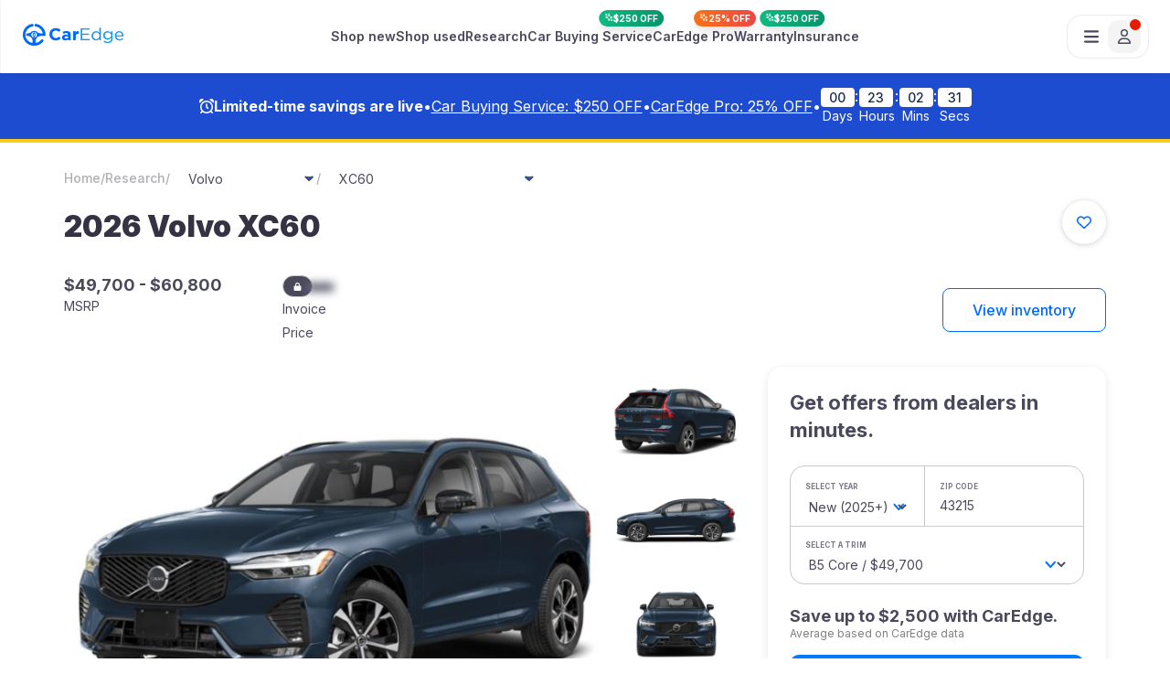

--- FILE ---
content_type: text/html; charset=UTF-8
request_url: https://caredge.com/volvo/xc60
body_size: 54428
content:
<!DOCTYPE html>
<html lang="en-us">
<head>
	<title>2026 Volvo XC60 Pricing, Deals and Research</title>
	<meta charset="utf-8"/>
	<meta name="title" content="2026 Volvo XC60 Pricing, Deals and Research"/>
	<meta name="description" content="The Volvo XC60 is a midsize luxury SUV that balances performance with comfort. It features a 2.0-liter turbocharged four-cylinder engine producing 247 horsepower and 258 lb-ft of torque, paired with an eight-speed automatic transmission. All-wheel drive is standard, offering enhanced stability and control. The cabin is spacious and equipped with advanced technology, ensuring a comfortable and connected driving experience."/>
	<link rel="canonical" href="https://caredge.com/volvo/xc60"/>	
	<meta http-equiv="X-UA-Compatible" content="IE=Edge"/>	
	<meta property="og:type" content="website"/>
	<meta property="og:title" content="2026 Volvo XC60 Pricing, Deals and Research"/>
	<meta property="og:description" content="The Volvo XC60 is a midsize luxury SUV that balances performance with comfort. It features a 2.0-liter turbocharged four-cylinder engine producing 247 horsepower and 258 lb-ft of torque, paired with an eight-speed automatic transmission. All-wheel drive is standard, offering enhanced stability and control. The cabin is spacious and equipped with advanced technology, ensuring a comfortable and connected driving experience."/>
	<meta property="og:url" content="https://caredge.com/volvo/xc60"/>
	<meta property="og:image" content="https://d2bq9obxtvkjtt.cloudfront.net/images/cars/2026/2026-volvo-xc60-472965-640-01.jpg"/>
	<meta name="viewport" content="width=device-width, initial-scale=1.0, minimum-scale=1.0, maximum-scale=1.0"/>
	<link rel="stylesheet" type="text/css" href="https://d2bq9obxtvkjtt.cloudfront.net/inc/css/bootstrap.min.css?1769670584"/>
	<link rel="stylesheet" type="text/css" href="https://d2bq9obxtvkjtt.cloudfront.net/inc/css/font-awesome.min.css?1769670584"/>
	<link rel="stylesheet" type="text/css" href="https://d2bq9obxtvkjtt.cloudfront.net/inc/css/main.css?1769670584"/>
	<link rel="stylesheet" type="text/css" href="https://d2bq9obxtvkjtt.cloudfront.net/inc/css/lite-yt-embed.css"/>
	<link rel="stylesheet" type="text/css" href="https://d2bq9obxtvkjtt.cloudfront.net/inc/css/google-fonts.css"/>
	<script type="text/javascript" src="https://d2bq9obxtvkjtt.cloudfront.net/inc/js/jquery-3.5.1.min.js"></script>
	<script type="text/javascript" src="https://d2bq9obxtvkjtt.cloudfront.net/inc/js/jsrender.min.js"></script>
	<script type="text/javascript" src="https://d2bq9obxtvkjtt.cloudfront.net/inc/js/bootstrap.min.js"></script>
	<script type="text/javascript" src="https://d2bq9obxtvkjtt.cloudfront.net/inc/js/lite-yt-embed.js"></script>
	<script type="text/javascript" src="https://d2bq9obxtvkjtt.cloudfront.net/inc/js/fa-kit.js"></script>
	<script type="text/javascript" id="hs-script-loader" async defer src="//js.hs-scripts.com/44104069.js"></script>
	<script type="text/javascript">			
	    window._mNHandle = window._mNHandle || {};
	    window._mNHandle.queue = window._mNHandle.queue || [];
	    medianet_versionId = "3121199";
	</script>	
    <script src="https://contextual.media.net/dmedianet.js?cid=8CUWA7U86" async="async"></script>
  <script async src="https://cdn.fuseplatform.net/publift/tags/2/3939/fuse.js"></script>
  <script type="text/javascript">
    window._mNHandle = window._mNHandle || {};
    window._mNHandle.queue = window._mNHandle.queue || [];
    medianet_versionId = "3121199";
            </script>
  <script src="https://contextual.media.net/dmedianet.js?cid=8CUWA7U86" async="async"></script>
    
	        <script async src="https://www.googletagmanager.com/gtag/js?id=G-5QXE6N8ZV2"></script>
    <script>
      window.dataLayer = window.dataLayer || [];
      function gtag(){dataLayer.push(arguments);}
      gtag('js', new Date());
      gtag('config', 'G-5QXE6N8ZV2');
    </script>
    	<script type='text/javascript'>
		(function(f,b){if(!b.__SV){var e,g,i,h;window.mixpanel=b;b._i=[];b.init=function(e,f,c){function g(a,d){var b=d.split('.');2==b.length&&(a=a[b[0]],d=b[1]);a[d]=function(){a.push([d].concat(Array.prototype.slice.call(arguments,0)))}}var a=b;'undefined'!==typeof c?a=b[c]=[]:c='mixpanel';a.people=a.people||[];a.toString=function(a){var d='mixpanel';'mixpanel'!==c&&(d+='.'+c);a||(d+=' (stub)');return d};a.people.toString=function(){return a.toString(1)+'.people (stub)'};i='disable time_event track track_pageview track_links track_forms track_with_groups add_group set_group remove_group register register_once alias unregister identify name_tag set_config reset opt_in_tracking opt_out_tracking has_opted_in_tracking has_opted_out_tracking clear_opt_in_out_tracking start_batch_senders people.set people.set_once people.unset people.increment people.append people.union people.track_charge people.clear_charges people.delete_user people.remove'.split(' ');
		for(h=0;h<i.length;h++)g(a,i[h]);var j='set set_once union unset remove delete'.split(' ');a.get_group=function(){function b(c){d[c]=function(){call2_args=arguments;call2=[c].concat(Array.prototype.slice.call(call2_args,0));a.push([e,call2])}}for(var d={},e=['get_group'].concat(Array.prototype.slice.call(arguments,0)),c=0;c<j.length;c++)b(j[c]);return d};b._i.push([e,f,c])};b.__SV=1.2;e=f.createElement('script');e.type='text/javascript';e.async=!0;e.src='undefined'!==typeof MIXPANEL_CUSTOM_LIB_URL?
		MIXPANEL_CUSTOM_LIB_URL:'file:'===f.location.protocol&&'//cdn.mxpnl.com/libs/mixpanel-2-latest.min.js'.match(/^\/\//)?'https://cdn.mxpnl.com/libs/mixpanel-2-latest.min.js':'//cdn.mxpnl.com/libs/mixpanel-2-latest.min.js';g=f.getElementsByTagName('script')[0];g.parentNode.insertBefore(e,g)}})(document,window.mixpanel||[]);
		mixpanel.init('edc915429a09260059acc3e85f0c3b85', {debug: false});
    
      // Get the current pathname
      const currentPathName = window.location.pathname;

      let mixpanelProps = {
          Name: "Pillar - Make/Model",
          Category: "Research",
          Target: currentPathName
      };

      if (currentPathName.includes('best-deals')) {
          const getUrlParam = (param) => {
              const urlParams = new URLSearchParams(window.location.search);
              return urlParams.get(param) || "";
          };
          mixpanelProps.InventoryType = getUrlParam('inventory');
      }

      if (currentPathName === "/" || currentPathName.includes('best-deals')) {
          mixpanelProps.Category = "Home Flow";
          mixpanelProps.ExperimentName = "Home Choice";
          mixpanelProps.Source = "Home Page";
      }
    
      mixpanel.track('Page View', mixpanelProps);
	</script>  
    <script async crossorigin="anonymous"
    data-clerk-publishable-key="pk_live_Y2xlcmsuY2FyZWRnZS5jb20k" 
    src="https://clerk.caredge.com/npm/@clerk/clerk-js@latest/dist/clerk.browser.js"
    type="text/javascript"></script>
<script src="https://accounts.google.com/gsi/client" async defer></script>


<!-- Google One Tap Script -->
<script>
    window.addEventListener("load", async function () {
        try {
            await Clerk.load();
            if (!Clerk.isReady()) {
                console.error("Clerk is not ready yet.");
                return;
            }
            // Check if the user is already signed in
            const user = Clerk.user;
            if (user) {
                return; // Do not show Google One Tap if user is logged in
            }
            // Initialize Google One Tap
            google.accounts.id.initialize({
                client_id:
                    "286641254542-0420pod4v5v5nkekn251hmvis5taj6tg.apps.googleusercontent.com", // Replace with your Google Client ID
                callback: async (response) => {
                    try {
                        // Authenticate with Clerk using the received token
                        const signInOrUp = await Clerk.authenticateWithGoogleOneTap({
                            token: response.credential,
                        });
                        // Reload the page after successful authentication
                        /*
                            if (window.location.search.includes("logout=true")) {
                                const newUrl = window.location.pathname + window.location.search.replace(/(\?|&)logout=true/, '').replace(/^&/, '?');
                                history.replaceState(null, null, newUrl);
                            }
                        */
                        if (signInOrUp) {
                            location.reload();
                        }
                    } catch (error) {
                        console.error("Google One Tap authentication failed:", error);
                    }
                },
                auto_select: false,
                itp_support: true,
            });
            // Show Google One Tap prompt
            google.accounts.id.prompt();
        } catch (error) {
            console.error("Error initializing Clerk or Google One Tap:", error);
        }
    });
</script>  
</head>
<body>
 
<nav class="navbar">
    <!-- new menu added here -->
    <div class='new-header-menu'>
      <div class="header-logo">
        <a href="https://caredge.com/">
          <img src="https://caredge.com/wp-content/uploads/2023/09/CarEdge-Logo-Blue.png" class="logo-image"
            width=110 height=24 />
        </a>
      </div>
      <!-- add menu here -->
    <div class='new-center-nav'>
      <a href='https://caredge.com/shop/new-cars?utm_source=new&utm_medium=top_nav&utm_campaign=feb_5'>Shop new</a>
      <a href='https://caredge.com/shop/used-cars?utm_source=homepage_used&utm_medium=top_nav&utm_campaign=feb_5'>Shop used</a>
      <a href='https://caredge.com/research' class="research-nav-btn">Research</a>
      <a href='https://caredge.com/concierge' class="center-nav-menu-item concierge-nav-btn">Car Buying Service 
        <div class="savings-badge">
          <div class="badge-icon">
            <svg xmlns="http://www.w3.org/2000/svg" width="24" height="24" viewBox="0 0 24 24" fill="none" stroke="currentColor" stroke-width="2" stroke-linecap="round" stroke-linejoin="round">
              <path d="m12 3-1.912 5.813a2 2 0 0 1-1.275 1.275L3 12l5.813 1.912a2 2 0 0 1 1.275 1.275L12 21l1.912-5.813a2 2 0 0 1 1.275-1.275L21 12l-5.813-1.912a2 2 0 0 1-1.275-1.275L12 3Z"></path>
              <path d="M5 3v4"></path>
              <path d="M19 17v4"></path>
              <path d="M3 5h4"></path>
              <path d="M17 19h4"></path>
            </svg>
          </div>
          $250 OFF
        </div>
      </a>
      <a href='https://caredge.com/pro' class="center-nav-menu-item pro-nav-btn">CarEdge Pro
        <div class="savings-badge savings-badge-orange">
          <div class="badge-icon">
            <svg xmlns="http://www.w3.org/2000/svg" width="24" height="24" viewBox="0 0 24 24" fill="none" stroke="currentColor" stroke-width="2" stroke-linecap="round" stroke-linejoin="round">
              <path d="m12 3-1.912 5.813a2 2 0 0 1-1.275 1.275L3 12l5.813 1.912a2 2 0 0 1 1.275 1.275L12 21l1.912-5.813a2 2 0 0 1 1.275-1.275L21 12l-5.813-1.912a2 2 0 0 1-1.275-1.275L12 3Z"></path>
              <path d="M5 3v4"></path>
              <path d="M19 17v4"></path>
              <path d="M3 5h4"></path>
              <path d="M17 19h4"></path>
            </svg>
          </div>
          25% OFF
        </div>
      </a>
     <a href='https://caredge.com/warranty' class="center-nav-menu-item">
      Warranty
         <div class="savings-badge">
          <div class="badge-icon">
            <svg xmlns="http://www.w3.org/2000/svg" width="24" height="24" viewBox="0 0 24 24" fill="none" stroke="currentColor" stroke-width="2" stroke-linecap="round" stroke-linejoin="round">
              <path d="m12 3-1.912 5.813a2 2 0 0 1-1.275 1.275L3 12l5.813 1.912a2 2 0 0 1 1.275 1.275L12 21l1.912-5.813a2 2 0 0 1 1.275-1.275L21 12l-5.813-1.912a2 2 0 0 1-1.275-1.275L12 3Z"></path>
              <path d="M5 3v4"></path>
              <path d="M19 17v4"></path>
              <path d="M3 5h4"></path>
              <path d="M17 19h4"></path>
            </svg>
          </div>
          $250 OFF
        </div>
     </a>
     <a href='https://caredge.com/quotes-insurance'>Insurance</a>  

      <!--<div class="menu-item menu-item-has-children first-level">
        <a>Ownership
        <svg class="svg-inline--fa fa-caret-down" aria-hidden="true" focusable="false" data-prefix="fas"
            data-icon="caret-down" role="img" xmlns="http://www.w3.org/2000/svg" viewBox="0 0 320 512"
            data-fa-i2svg="">
            <path fill="currentColor"
                d="M137.4 374.6c12.5 12.5 32.8 12.5 45.3 0l128-128c9.2-9.2 11.9-22.9 6.9-34.9s-16.6-19.8-29.6-19.8L32 192c-12.9 0-24.6 7.8-29.6 19.8s-2.2 25.7 6.9 34.9l128 128z"></path>
        </svg>
        </a>
        <ul class="sub-menu">
          <li
            id="insurance"
            class="menu-item menu-item-type-custom menu-item-object-custom second-level"
          >
            <div class="menu-icon"><i class=""></i></div>
            <a href="https://caredge.com/quotes-insurance"
              >Insurance<br /><span class="description"></span
            ></a>
          </li>
          <li
            id="warranty"
            class="menu-item menu-item-type-custom menu-item-object-custom second-level"
          >
            <div class="menu-icon"><i class=""></i></div>
            <a href="https://caredge.com/warranty">Warranty<br /><span class="description"></span></a>
          </li>
        </ul>
      </div>-->
    </div>
    <!-- menu end here -->
      <div class="profile-container">
        <!-- <div class='caredge-bagde-profile openCarEdgeBigPopup'>
            <svg class="caredge-badge-icon" style="display: none;" xmlns="http://www.w3.org/2000/svg" width="24" height="24" viewBox="0 0 24 24" fill="none">
                  <path fill-rule="evenodd" clip-rule="evenodd"
                    d="M11.996 23.9376C13.9014 23.9387 15.7797 23.4858 17.4752 22.6164C19.1707 21.747 20.6346 20.4861 21.7458 18.9383C21.8961 18.6413 21.9355 18.3004 21.8571 17.977C21.7787 17.6535 21.5874 17.3686 21.3178 17.1735C21.0482 16.9783 20.7178 16.8857 20.386 16.9123C20.0542 16.9389 19.7428 17.0829 19.5077 17.3184C18.3524 18.9193 16.7168 20.11 14.8384 20.7176C13.697 21.0924 13.3641 20.0098 13.4536 19.1145C13.6802 16.826 14.5195 14.5907 16.8107 13.6871C18.2096 13.1276 19.2699 13.3038 20.6967 13.3038H23.9223C23.9753 12.8479 24.0015 12.3892 24.0007 11.9302C23.9996 9.13369 23.023 6.4252 21.2391 4.27158C19.4552 2.11797 16.9759 0.654166 14.2285 0.132513C14.0394 0.0700886 13.8392 0.0487615 13.6411 0.0699585C13.4431 0.0911554 13.2519 0.154388 13.0803 0.255427C12.9087 0.356465 12.7607 0.492981 12.6461 0.655845C12.5315 0.818708 12.4529 1.00416 12.4158 1.19981C12.3786 1.39546 12.3837 1.59678 12.4306 1.79032C12.4775 1.98386 12.5652 2.16515 12.6878 2.32208C12.8104 2.479 12.9651 2.60793 13.1416 2.70025C13.318 2.79258 13.5121 2.84616 13.711 2.85742C15.52 3.19991 17.1853 4.07549 18.4929 5.37164C19.8005 6.6678 20.6908 8.32534 21.0492 10.1313L21.1359 10.5677H20.6911C19.8196 10.6106 18.946 10.575 18.0809 10.4614C16.9044 10.2648 15.8176 9.70875 14.9699 8.86955C14.1724 8.0965 13.1053 7.6642 11.9946 7.6642C10.8839 7.6642 9.81683 8.0965 9.01931 8.86955C8.17163 9.70875 7.08486 10.2648 5.90834 10.4614C5.17472 10.5661 4.43288 10.6017 3.69261 10.5677C3.54339 11.4746 3.54339 12.3997 3.69261 13.3066C4.92357 13.2842 5.90554 13.1863 7.18406 13.6927C9.46974 14.5963 10.3118 16.8316 10.5412 19.1201C10.628 20.0153 10.2922 21.0785 9.14241 20.7232C7.19359 20.0936 5.50942 18.8339 4.35495 17.1423C3.20047 15.4507 2.64123 13.4232 2.76523 11.379C2.88923 9.33477 3.68943 7.38979 5.03991 5.85015C6.39038 4.31051 8.21446 3.26361 10.2251 2.8742H10.2671C10.6026 2.77924 10.8906 2.56235 11.0746 2.26606C11.2585 1.96977 11.3252 1.61545 11.2614 1.27257C11.1977 0.929696 11.0082 0.622998 10.73 0.412612C10.4519 0.202227 10.1052 0.103329 9.75789 0.135311C6.8228 0.695114 4.20188 2.32914 2.4072 4.71812C0.612521 7.1071 -0.226966 10.0794 0.0527583 13.0543C0.332483 16.0291 1.71132 18.7928 3.91988 20.8054C6.12843 22.818 9.00801 23.9348 11.996 23.9376ZM8.98574 11.9302C8.98519 12.5257 9.16127 13.1079 9.4917 13.6033C9.82214 14.0987 10.2921 14.485 10.8421 14.7133C11.3921 14.9415 11.9974 15.0016 12.5816 14.8857C13.1657 14.7699 13.7023 14.4834 14.1236 14.0625C14.5449 13.6416 14.8318 13.1053 14.9482 12.5213C15.0646 11.9373 15.0051 11.3319 14.7774 10.7816C14.5496 10.2314 14.1638 9.76111 13.6687 9.43022C13.1736 9.09932 12.5915 8.9227 11.996 8.9227C11.6008 8.92233 11.2094 8.99985 10.8442 9.15083C10.479 9.3018 10.1472 9.52327 9.8676 9.80258C9.58803 10.0819 9.36625 10.4135 9.21494 10.7786C9.06363 11.1437 8.98574 11.535 8.98574 11.9302Z"
                    fill="#7A7884" />
                  <path fill-rule="evenodd" clip-rule="evenodd"
                    d="M11.2045 13.152L12.0047 14.7271L12.8048 13.152C13.0287 13.0147 13.2137 12.8222 13.342 12.593C13.4704 12.3638 13.5378 12.1055 13.5378 11.8427C13.5274 11.4307 13.3615 11.0379 13.0734 10.7433L12.0047 8.9248L10.9304 10.7433C10.6398 11.0349 10.4742 11.4283 10.4688 11.8399C10.469 12.1029 10.5369 12.3614 10.6657 12.5907C10.7945 12.8199 10.9801 13.0122 11.2045 13.1492V13.152ZM12.0047 12.7436C12.1828 12.7436 12.357 12.6908 12.5051 12.5918C12.6533 12.4928 12.7687 12.3521 12.8369 12.1875C12.9051 12.0229 12.9229 11.8417 12.8882 11.667C12.8534 11.4923 12.7676 11.3317 12.6416 11.2058C12.5157 11.0798 12.3551 10.994 12.1804 10.9592C12.0057 10.9245 11.8245 10.9423 11.6599 11.0105C11.4953 11.0787 11.3546 11.1941 11.2556 11.3423C11.1566 11.4904 11.1038 11.6646 11.1038 11.8427C11.1038 12.0817 11.1987 12.3108 11.3677 12.4797C11.5366 12.6487 11.7657 12.7436 12.0047 12.7436Z"
                    fill="#7A7884" />
            </svg>
            <svg class="insights-gold-icon" style="display: none;" xmlns="http://www.w3.org/2000/svg" width="48" height="48" viewBox="0 0 48 48" fill="none">
                    <rect x="1" y="1" width="46" height="46" rx="15" stroke="url(#paint0_linear_44876_79559)" stroke-width="2" />
                    <path
                        d="M24 17C22.2422 17 20.875 18.4062 20.875 20.125V22H30.25C31.6172 22 32.75 23.1328 32.75 24.5V32C32.75 33.4062 31.6172 34.5 30.25 34.5H17.75C16.3438 34.5 15.25 33.4062 15.25 32V24.5C15.25 23.1328 16.3438 22 17.75 22H18.375V20.125C18.375 17.0391 20.875 14.5 24 14.5C26.2266 14.5 28.1797 15.8281 29.0781 17.7422C29.3516 18.3672 29.0781 19.1094 28.4531 19.3828C27.8281 19.6953 27.0859 19.4219 26.8125 18.7969C26.3047 17.7422 25.2109 17 24 17ZM25.25 29.5C25.9141 29.5 26.5 28.9531 26.5 28.25C26.5 27.5859 25.9141 27 25.25 27H22.75C22.0469 27 21.5 27.5859 21.5 28.25C21.5 28.9531 22.0469 29.5 22.75 29.5H25.25Z"
                        fill="url(#paint1_linear_44876_79559)" />
                    <defs>
                        <linearGradient id="paint0_linear_44876_79559" x1="0" y1="24" x2="48" y2="24" gradientUnits="userSpaceOnUse">
                            <stop stop-color="#FFD335" />
                            <stop offset="0.51" stop-color="#FFF490" />
                            <stop offset="1" stop-color="#AA920A" />
                        </linearGradient>
                        <linearGradient id="paint1_linear_44876_79559" x1="15.2813" y1="34" x2="33.2813" y2="34"
                            gradientUnits="userSpaceOnUse">
                            <stop stop-color="#FBD037" />
                            <stop offset="0.23" stop-color="#E7DCB5" />
                            <stop offset="0.635" stop-color="#E9BD22" />
                            <stop offset="1" stop-color="#957B21" />
                        </linearGradient>
                    </defs>
            </svg>
            <svg class="concierge-silver-icon" style="display: none;" xmlns="http://www.w3.org/2000/svg" width="48" height="48" viewBox="0 0 48 48" fill="none">
                  <rect x="1" y="1" width="46" height="46" rx="15" fill="url(#paint0_linear_44876_79566)" />
                  <rect x="1" y="1" width="46" height="46" rx="15" stroke="url(#paint1_linear_44876_79566)" stroke-width="2" />
                  <path fill-rule="evenodd" clip-rule="evenodd"
                      d="M23.996 35.9376C25.9014 35.9387 27.7797 35.4858 29.4752 34.6164C31.1707 33.747 32.6346 32.4861 33.7458 30.9383C33.8961 30.6413 33.9355 30.3004 33.8571 29.977C33.7787 29.6535 33.5874 29.3686 33.3178 29.1735C33.0482 28.9783 32.7178 28.8857 32.386 28.9123C32.0542 28.9389 31.7428 29.0829 31.5077 29.3184C30.3524 30.9193 28.7168 32.11 26.8384 32.7176C25.697 33.0924 25.3641 32.0098 25.4536 31.1145C25.6802 28.826 26.5195 26.5907 28.8107 25.6871C30.2096 25.1276 31.2699 25.3038 32.6967 25.3038H35.9223C35.9753 24.8479 36.0015 24.3892 36.0007 23.9302C35.9996 21.1337 35.023 18.4252 33.2391 16.2716C31.4552 14.118 28.9759 12.6542 26.2285 12.1325C26.0394 12.0701 25.8392 12.0488 25.6411 12.07C25.4431 12.0912 25.2519 12.1544 25.0803 12.2554C24.9087 12.3565 24.7607 12.493 24.6461 12.6558C24.5315 12.8187 24.4529 13.0042 24.4158 13.1998C24.3786 13.3955 24.3837 13.5968 24.4306 13.7903C24.4775 13.9839 24.5652 14.1652 24.6878 14.3221C24.8104 14.479 24.9651 14.6079 25.1416 14.7003C25.318 14.7926 25.5121 14.8462 25.711 14.8574C27.52 15.1999 29.1853 16.0755 30.4929 17.3716C31.8005 18.6678 32.6908 20.3253 33.0492 22.1313L33.1359 22.5677H32.6911C31.8196 22.6106 30.946 22.575 30.0809 22.4614C28.9044 22.2648 27.8176 21.7088 26.9699 20.8695C26.1724 20.0965 25.1053 19.6642 23.9946 19.6642C22.8839 19.6642 21.8168 20.0965 21.0193 20.8695C20.1716 21.7088 19.0849 22.2648 17.9083 22.4614C17.1747 22.5661 16.4329 22.6017 15.6926 22.5677C15.5434 23.4746 15.5434 24.3997 15.6926 25.3066C16.9236 25.2842 17.9055 25.1863 19.1841 25.6927C21.4697 26.5963 22.3118 28.8316 22.5412 31.1201C22.628 32.0153 22.2922 33.0785 21.1424 32.7232C19.1936 32.0936 17.5094 30.8339 16.3549 29.1423C15.2005 27.4507 14.6412 25.4232 14.7652 23.379C14.8892 21.3348 15.6894 19.3898 17.0399 17.8501C18.3904 16.3105 20.2145 15.2636 22.2251 14.8742H22.2671C22.6026 14.7792 22.8906 14.5623 23.0746 14.2661C23.2585 13.9698 23.3252 13.6154 23.2614 13.2726C23.1977 12.9297 23.0082 12.623 22.73 12.4126C22.4519 12.2022 22.1052 12.1033 21.7579 12.1353C18.8228 12.6951 16.2019 14.3291 14.4072 16.7181C12.6125 19.1071 11.773 22.0794 12.0528 25.0543C12.3325 28.0291 13.7113 30.7928 15.9199 32.8054C18.1284 34.818 21.008 35.9348 23.996 35.9376ZM20.9857 23.9302C20.9852 24.5257 21.1613 25.1079 21.4917 25.6033C21.8221 26.0987 22.2921 26.485 22.8421 26.7133C23.3921 26.9415 23.9974 27.0016 24.5816 26.8857C25.1657 26.7699 25.7023 26.4834 26.1236 26.0625C26.5449 25.6416 26.8318 25.1053 26.9482 24.5213C27.0646 23.9373 27.0051 23.3318 26.7774 22.7816C26.5496 22.2314 26.1638 21.7611 25.6687 21.4302C25.1736 21.0993 24.5915 20.9227 23.996 20.9227C23.6008 20.9223 23.2094 20.9999 22.8442 21.1508C22.479 21.3018 22.1472 21.5233 21.8676 21.8026C21.588 22.0819 21.3663 22.4135 21.2149 22.7786C21.0636 23.1437 20.9857 23.535 20.9857 23.9302Z"
                      fill="white" />
                  <path fill-rule="evenodd" clip-rule="evenodd"
                      d="M23.2045 25.152L24.0047 26.7271L24.8048 25.152C25.0287 25.0147 25.2137 24.8222 25.342 24.593C25.4704 24.3638 25.5378 24.1055 25.5378 23.8427C25.5274 23.4307 25.3615 23.0379 25.0734 22.7433L24.0047 20.9248L22.9304 22.7433C22.6398 23.0349 22.4742 23.4283 22.4688 23.8399C22.469 24.1029 22.5369 24.3614 22.6657 24.5907C22.7945 24.8199 22.9801 25.0122 23.2045 25.1492V25.152ZM24.0047 24.7436C24.1828 24.7436 24.357 24.6908 24.5051 24.5918C24.6533 24.4928 24.7687 24.3521 24.8369 24.1875C24.9051 24.0229 24.9229 23.8417 24.8882 23.667C24.8534 23.4923 24.7676 23.3317 24.6416 23.2058C24.5157 23.0798 24.3551 22.994 24.1804 22.9592C24.0057 22.9245 23.8245 22.9423 23.6599 23.0105C23.4953 23.0787 23.3546 23.1941 23.2556 23.3423C23.1566 23.4904 23.1038 23.6646 23.1038 23.8427C23.1038 24.0817 23.1987 24.3108 23.3677 24.4797C23.5366 24.6487 23.7657 24.7436 24.0047 24.7436Z"
                      fill="white" />
                  <defs>
                      <linearGradient id="paint0_linear_44876_79566" x1="3" y1="7" x2="43.5" y2="44" gradientUnits="userSpaceOnUse">
                          <stop stop-color="#D7D7D7" />
                          <stop offset="0.38" stop-color="#F5F5F5" />
                          <stop offset="0.77" stop-color="#A6A6A6" />
                          <stop offset="1" stop-color="#F5F5F5" />
                      </linearGradient>
                      <linearGradient id="paint1_linear_44876_79566" x1="0" y1="24" x2="48" y2="24" gradientUnits="userSpaceOnUse">
                          <stop stop-color="#C5C5C5" />
                          <stop offset="0.51" stop-color="#F0F0EE" />
                          <stop offset="1" stop-color="#757575" />
                      </linearGradient>
                  </defs>
            </svg>
        </div> -->
        <a class="active-negotiations-container" style="display: none;" href="https://my.caredge.com/negotiation/dashboard/v2">
            <div class="active-negotiations-wrapper">
                <div class="negotiations-icon-wrapper">
                    <i class="fa-regular fa-sparkles"></i>
                </div>
                <div class="active-negotiations-text-wrapper">
                    <span class="active-negotiations-count-label"></span>
                    <span class="active-negotiations-label">Active Negotiations</span>
                </div>
            </div>
        </a>
        <button class='menu-container'>
          <span class='bar-menu'><i class="fa-solid fa-bars"></i></span>
          <span class='p-menu'><i class="fa-regular fa-user"></i></span>
          <span class="menu-profile-avatar"></span>
        </button>
      </div>
      <!-- right drawer code -->
      <div class="sidebar-overlay">
        <div class="drawer" id="drawer">
          <div class="close-btn-container">
            <button class="close-btn">
              <i class="fa-regular fa-xmark"></i>
            </button>
          </div>

          <!-- mobile drawer top sec -->
          <div class='mobile-drawer-top-sec'>
            <div class="header-logo">
              <a href="https://caredge.com/">
                <img src="https://caredge.com/wp-content/uploads/2023/09/CarEdge-Logo-Blue.png" class="logo-image"
                  width=110 height=24 />
              </a>
            </div>
            <div class="profile-container">
            <!-- <a class='caredge-bagde-profile openCarEdgeBigPopup'>
              <svg class="caredge-badge-icon" style="display: none;" xmlns="http://www.w3.org/2000/svg" width="24" height="24" viewBox="0 0 24 24" fill="none">
                    <path fill-rule="evenodd" clip-rule="evenodd"
                      d="M11.996 23.9376C13.9014 23.9387 15.7797 23.4858 17.4752 22.6164C19.1707 21.747 20.6346 20.4861 21.7458 18.9383C21.8961 18.6413 21.9355 18.3004 21.8571 17.977C21.7787 17.6535 21.5874 17.3686 21.3178 17.1735C21.0482 16.9783 20.7178 16.8857 20.386 16.9123C20.0542 16.9389 19.7428 17.0829 19.5077 17.3184C18.3524 18.9193 16.7168 20.11 14.8384 20.7176C13.697 21.0924 13.3641 20.0098 13.4536 19.1145C13.6802 16.826 14.5195 14.5907 16.8107 13.6871C18.2096 13.1276 19.2699 13.3038 20.6967 13.3038H23.9223C23.9753 12.8479 24.0015 12.3892 24.0007 11.9302C23.9996 9.13369 23.023 6.4252 21.2391 4.27158C19.4552 2.11797 16.9759 0.654166 14.2285 0.132513C14.0394 0.0700886 13.8392 0.0487615 13.6411 0.0699585C13.4431 0.0911554 13.2519 0.154388 13.0803 0.255427C12.9087 0.356465 12.7607 0.492981 12.6461 0.655845C12.5315 0.818708 12.4529 1.00416 12.4158 1.19981C12.3786 1.39546 12.3837 1.59678 12.4306 1.79032C12.4775 1.98386 12.5652 2.16515 12.6878 2.32208C12.8104 2.479 12.9651 2.60793 13.1416 2.70025C13.318 2.79258 13.5121 2.84616 13.711 2.85742C15.52 3.19991 17.1853 4.07549 18.4929 5.37164C19.8005 6.6678 20.6908 8.32534 21.0492 10.1313L21.1359 10.5677H20.6911C19.8196 10.6106 18.946 10.575 18.0809 10.4614C16.9044 10.2648 15.8176 9.70875 14.9699 8.86955C14.1724 8.0965 13.1053 7.6642 11.9946 7.6642C10.8839 7.6642 9.81683 8.0965 9.01931 8.86955C8.17163 9.70875 7.08486 10.2648 5.90834 10.4614C5.17472 10.5661 4.43288 10.6017 3.69261 10.5677C3.54339 11.4746 3.54339 12.3997 3.69261 13.3066C4.92357 13.2842 5.90554 13.1863 7.18406 13.6927C9.46974 14.5963 10.3118 16.8316 10.5412 19.1201C10.628 20.0153 10.2922 21.0785 9.14241 20.7232C7.19359 20.0936 5.50942 18.8339 4.35495 17.1423C3.20047 15.4507 2.64123 13.4232 2.76523 11.379C2.88923 9.33477 3.68943 7.38979 5.03991 5.85015C6.39038 4.31051 8.21446 3.26361 10.2251 2.8742H10.2671C10.6026 2.77924 10.8906 2.56235 11.0746 2.26606C11.2585 1.96977 11.3252 1.61545 11.2614 1.27257C11.1977 0.929696 11.0082 0.622998 10.73 0.412612C10.4519 0.202227 10.1052 0.103329 9.75789 0.135311C6.8228 0.695114 4.20188 2.32914 2.4072 4.71812C0.612521 7.1071 -0.226966 10.0794 0.0527583 13.0543C0.332483 16.0291 1.71132 18.7928 3.91988 20.8054C6.12843 22.818 9.00801 23.9348 11.996 23.9376ZM8.98574 11.9302C8.98519 12.5257 9.16127 13.1079 9.4917 13.6033C9.82214 14.0987 10.2921 14.485 10.8421 14.7133C11.3921 14.9415 11.9974 15.0016 12.5816 14.8857C13.1657 14.7699 13.7023 14.4834 14.1236 14.0625C14.5449 13.6416 14.8318 13.1053 14.9482 12.5213C15.0646 11.9373 15.0051 11.3319 14.7774 10.7816C14.5496 10.2314 14.1638 9.76111 13.6687 9.43022C13.1736 9.09932 12.5915 8.9227 11.996 8.9227C11.6008 8.92233 11.2094 8.99985 10.8442 9.15083C10.479 9.3018 10.1472 9.52327 9.8676 9.80258C9.58803 10.0819 9.36625 10.4135 9.21494 10.7786C9.06363 11.1437 8.98574 11.535 8.98574 11.9302Z"
                      fill="#7A7884" />
                    <path fill-rule="evenodd" clip-rule="evenodd"
                      d="M11.2045 13.152L12.0047 14.7271L12.8048 13.152C13.0287 13.0147 13.2137 12.8222 13.342 12.593C13.4704 12.3638 13.5378 12.1055 13.5378 11.8427C13.5274 11.4307 13.3615 11.0379 13.0734 10.7433L12.0047 8.9248L10.9304 10.7433C10.6398 11.0349 10.4742 11.4283 10.4688 11.8399C10.469 12.1029 10.5369 12.3614 10.6657 12.5907C10.7945 12.8199 10.9801 13.0122 11.2045 13.1492V13.152ZM12.0047 12.7436C12.1828 12.7436 12.357 12.6908 12.5051 12.5918C12.6533 12.4928 12.7687 12.3521 12.8369 12.1875C12.9051 12.0229 12.9229 11.8417 12.8882 11.667C12.8534 11.4923 12.7676 11.3317 12.6416 11.2058C12.5157 11.0798 12.3551 10.994 12.1804 10.9592C12.0057 10.9245 11.8245 10.9423 11.6599 11.0105C11.4953 11.0787 11.3546 11.1941 11.2556 11.3423C11.1566 11.4904 11.1038 11.6646 11.1038 11.8427C11.1038 12.0817 11.1987 12.3108 11.3677 12.4797C11.5366 12.6487 11.7657 12.7436 12.0047 12.7436Z"
                      fill="#7A7884" />
              </svg>
              <svg class="insights-gold-icon" style="display: none;" xmlns="http://www.w3.org/2000/svg" width="48" height="48" viewBox="0 0 48 48" fill="none">
                      <rect x="1" y="1" width="46" height="46" rx="15" stroke="url(#paint0_linear_44876_79559)" stroke-width="2" />
                      <path
                          d="M24 17C22.2422 17 20.875 18.4062 20.875 20.125V22H30.25C31.6172 22 32.75 23.1328 32.75 24.5V32C32.75 33.4062 31.6172 34.5 30.25 34.5H17.75C16.3438 34.5 15.25 33.4062 15.25 32V24.5C15.25 23.1328 16.3438 22 17.75 22H18.375V20.125C18.375 17.0391 20.875 14.5 24 14.5C26.2266 14.5 28.1797 15.8281 29.0781 17.7422C29.3516 18.3672 29.0781 19.1094 28.4531 19.3828C27.8281 19.6953 27.0859 19.4219 26.8125 18.7969C26.3047 17.7422 25.2109 17 24 17ZM25.25 29.5C25.9141 29.5 26.5 28.9531 26.5 28.25C26.5 27.5859 25.9141 27 25.25 27H22.75C22.0469 27 21.5 27.5859 21.5 28.25C21.5 28.9531 22.0469 29.5 22.75 29.5H25.25Z"
                          fill="url(#paint1_linear_44876_79559)" />
                      <defs>
                          <linearGradient id="paint0_linear_44876_79559" x1="0" y1="24" x2="48" y2="24" gradientUnits="userSpaceOnUse">
                              <stop stop-color="#FFD335" />
                              <stop offset="0.51" stop-color="#FFF490" />
                              <stop offset="1" stop-color="#AA920A" />
                          </linearGradient>
                          <linearGradient id="paint1_linear_44876_79559" x1="15.2813" y1="34" x2="33.2813" y2="34"
                              gradientUnits="userSpaceOnUse">
                              <stop stop-color="#FBD037" />
                              <stop offset="0.23" stop-color="#E7DCB5" />
                              <stop offset="0.635" stop-color="#E9BD22" />
                              <stop offset="1" stop-color="#957B21" />
                          </linearGradient>
                      </defs>
              </svg>
              <svg class="concierge-silver-icon" style="display: none;" xmlns="http://www.w3.org/2000/svg" width="48" height="48" viewBox="0 0 48 48" fill="none">
                    <rect x="1" y="1" width="46" height="46" rx="15" fill="url(#paint0_linear_44876_79566)" />
                    <rect x="1" y="1" width="46" height="46" rx="15" stroke="url(#paint1_linear_44876_79566)" stroke-width="2" />
                    <path fill-rule="evenodd" clip-rule="evenodd"
                        d="M23.996 35.9376C25.9014 35.9387 27.7797 35.4858 29.4752 34.6164C31.1707 33.747 32.6346 32.4861 33.7458 30.9383C33.8961 30.6413 33.9355 30.3004 33.8571 29.977C33.7787 29.6535 33.5874 29.3686 33.3178 29.1735C33.0482 28.9783 32.7178 28.8857 32.386 28.9123C32.0542 28.9389 31.7428 29.0829 31.5077 29.3184C30.3524 30.9193 28.7168 32.11 26.8384 32.7176C25.697 33.0924 25.3641 32.0098 25.4536 31.1145C25.6802 28.826 26.5195 26.5907 28.8107 25.6871C30.2096 25.1276 31.2699 25.3038 32.6967 25.3038H35.9223C35.9753 24.8479 36.0015 24.3892 36.0007 23.9302C35.9996 21.1337 35.023 18.4252 33.2391 16.2716C31.4552 14.118 28.9759 12.6542 26.2285 12.1325C26.0394 12.0701 25.8392 12.0488 25.6411 12.07C25.4431 12.0912 25.2519 12.1544 25.0803 12.2554C24.9087 12.3565 24.7607 12.493 24.6461 12.6558C24.5315 12.8187 24.4529 13.0042 24.4158 13.1998C24.3786 13.3955 24.3837 13.5968 24.4306 13.7903C24.4775 13.9839 24.5652 14.1652 24.6878 14.3221C24.8104 14.479 24.9651 14.6079 25.1416 14.7003C25.318 14.7926 25.5121 14.8462 25.711 14.8574C27.52 15.1999 29.1853 16.0755 30.4929 17.3716C31.8005 18.6678 32.6908 20.3253 33.0492 22.1313L33.1359 22.5677H32.6911C31.8196 22.6106 30.946 22.575 30.0809 22.4614C28.9044 22.2648 27.8176 21.7088 26.9699 20.8695C26.1724 20.0965 25.1053 19.6642 23.9946 19.6642C22.8839 19.6642 21.8168 20.0965 21.0193 20.8695C20.1716 21.7088 19.0849 22.2648 17.9083 22.4614C17.1747 22.5661 16.4329 22.6017 15.6926 22.5677C15.5434 23.4746 15.5434 24.3997 15.6926 25.3066C16.9236 25.2842 17.9055 25.1863 19.1841 25.6927C21.4697 26.5963 22.3118 28.8316 22.5412 31.1201C22.628 32.0153 22.2922 33.0785 21.1424 32.7232C19.1936 32.0936 17.5094 30.8339 16.3549 29.1423C15.2005 27.4507 14.6412 25.4232 14.7652 23.379C14.8892 21.3348 15.6894 19.3898 17.0399 17.8501C18.3904 16.3105 20.2145 15.2636 22.2251 14.8742H22.2671C22.6026 14.7792 22.8906 14.5623 23.0746 14.2661C23.2585 13.9698 23.3252 13.6154 23.2614 13.2726C23.1977 12.9297 23.0082 12.623 22.73 12.4126C22.4519 12.2022 22.1052 12.1033 21.7579 12.1353C18.8228 12.6951 16.2019 14.3291 14.4072 16.7181C12.6125 19.1071 11.773 22.0794 12.0528 25.0543C12.3325 28.0291 13.7113 30.7928 15.9199 32.8054C18.1284 34.818 21.008 35.9348 23.996 35.9376ZM20.9857 23.9302C20.9852 24.5257 21.1613 25.1079 21.4917 25.6033C21.8221 26.0987 22.2921 26.485 22.8421 26.7133C23.3921 26.9415 23.9974 27.0016 24.5816 26.8857C25.1657 26.7699 25.7023 26.4834 26.1236 26.0625C26.5449 25.6416 26.8318 25.1053 26.9482 24.5213C27.0646 23.9373 27.0051 23.3318 26.7774 22.7816C26.5496 22.2314 26.1638 21.7611 25.6687 21.4302C25.1736 21.0993 24.5915 20.9227 23.996 20.9227C23.6008 20.9223 23.2094 20.9999 22.8442 21.1508C22.479 21.3018 22.1472 21.5233 21.8676 21.8026C21.588 22.0819 21.3663 22.4135 21.2149 22.7786C21.0636 23.1437 20.9857 23.535 20.9857 23.9302Z"
                        fill="white" />
                    <path fill-rule="evenodd" clip-rule="evenodd"
                        d="M23.2045 25.152L24.0047 26.7271L24.8048 25.152C25.0287 25.0147 25.2137 24.8222 25.342 24.593C25.4704 24.3638 25.5378 24.1055 25.5378 23.8427C25.5274 23.4307 25.3615 23.0379 25.0734 22.7433L24.0047 20.9248L22.9304 22.7433C22.6398 23.0349 22.4742 23.4283 22.4688 23.8399C22.469 24.1029 22.5369 24.3614 22.6657 24.5907C22.7945 24.8199 22.9801 25.0122 23.2045 25.1492V25.152ZM24.0047 24.7436C24.1828 24.7436 24.357 24.6908 24.5051 24.5918C24.6533 24.4928 24.7687 24.3521 24.8369 24.1875C24.9051 24.0229 24.9229 23.8417 24.8882 23.667C24.8534 23.4923 24.7676 23.3317 24.6416 23.2058C24.5157 23.0798 24.3551 22.994 24.1804 22.9592C24.0057 22.9245 23.8245 22.9423 23.6599 23.0105C23.4953 23.0787 23.3546 23.1941 23.2556 23.3423C23.1566 23.4904 23.1038 23.6646 23.1038 23.8427C23.1038 24.0817 23.1987 24.3108 23.3677 24.4797C23.5366 24.6487 23.7657 24.7436 24.0047 24.7436Z"
                        fill="white" />
                    <defs>
                        <linearGradient id="paint0_linear_44876_79566" x1="3" y1="7" x2="43.5" y2="44" gradientUnits="userSpaceOnUse">
                            <stop stop-color="#D7D7D7" />
                            <stop offset="0.38" stop-color="#F5F5F5" />
                            <stop offset="0.77" stop-color="#A6A6A6" />
                            <stop offset="1" stop-color="#F5F5F5" />
                        </linearGradient>
                        <linearGradient id="paint1_linear_44876_79566" x1="0" y1="24" x2="48" y2="24" gradientUnits="userSpaceOnUse">
                            <stop stop-color="#C5C5C5" />
                            <stop offset="0.51" stop-color="#F0F0EE" />
                            <stop offset="1" stop-color="#757575" />
                        </linearGradient>
                    </defs>
              </svg>      
            </a> -->
            <a class="active-negotiations-container" style="display: none;" href="https://my.caredge.com/negotiation/dashboard/v2">
              <div class="active-negotiations-wrapper">
                  <div class="negotiations-icon-wrapper">
                      <i class="fa-regular fa-sparkles"></i>
                  </div>
                  <div class="active-negotiations-text-wrapper">
                      <span class="active-negotiations-count-label"></span>
                      <span class="active-negotiations-label">Active Negotiations</span>
                  </div>
              </div>
            </a>
            <button class='menu-container'>
                <span class='bar-menu'><i class="fa-regular fa-xmark"></i></span>
                <span class='p-menu'><i class="fa-regular fa-user"></i></span>
                <span class="menu-profile-avatar"></span>
            </button>
            </div>
          </div>
          <!-- mobile drawer top sec ended -->

          <div class="flex-content-container">
            <div class="slider-content">
              <div class="profile-avatar-container">
                <!-- Logout state -->
                <div class="guest-profile-wrapper">
                  <div class="profile-img">
                    <i class="fa-regular fa-user"></i>
                  </div>
                  <p class="profile-details" id="profile-details">Guest</p>
                  <svg xmlns="http://www.w3.org/2000/svg" width="12" height="12" viewBox="0 0 12 12" fill="none">
                    <circle cx="6" cy="6" r="6" fill="#E71B00" />
                  </svg>

                </div>

                <!-- Login state -->
                <div class="profile-wrapper">
                  <div class="profile-avatar">JD</div>
                  <p class="profile-details">John Doe</p>
                </div>

                <!-- Hide if User Logged in -->
                <div class="profile-auth-info"></div>
              </div>
             
              <!-- Login state with Insights -->
              <!-- <div class="manage-subscription-section insights">
                <div class="subscription-logo-text">
                  <div class="insights-unlocked-logo"><i class="fa-solid fa-unlock-keyhole"></i></div> 
                  <img src="https://caredge.com/wp-content/uploads/2025/02/Insights-unlocked-icon.png"
                    alt="insights-unlocked-icon" />
                  <div class="subscription-text">Subscribed to Insights</div>
                </div>
                <div class="manage-link">
                  <i class="fa-regular fa-gear"></i>
                  <a href="https://my.caredge.com/account">Manage</a>
                </div>
              </div> -->

              <!-- Current plane start -->
                  <div class="current-plan-container">   
                    <p class="current-plane-header">Current plan</p>
                    
                    <div class="subscriptions-container">
                      <div class="insights-container" id="insightsContainer">
                        <!-- Icon will be inserted here dynamically -->
                      </div>

                      <div id="actionWrapper" class="action-wrapper">
                        <!-- Manage or Upgrade button will be rendered here -->
                      </div>
                    </div>
                  </div>
              <!-- Current plane end -->

              <!-- Login state with concierge -->
              <div class="manage-subscription-section concierge">
                <div class="subscription-logo-text">
                    <svg xmlns="http://www.w3.org/2000/svg" width="20" height="20" viewBox="0 0 32 32" fill="none">
                      <path fill-rule="evenodd" clip-rule="evenodd"
                        d="M15.9939 31.916C18.5343 31.9175 21.0385 31.3136 23.299 30.1545C25.5596 28.9953 27.5114 27.3143 28.9929 25.2505C29.1933 24.8546 29.2459 24.4002 29.1413 23.9689C29.0367 23.5376 28.7818 23.1578 28.4223 22.8976C28.0628 22.6374 27.6223 22.514 27.18 22.5494C26.7376 22.5848 26.3224 22.7768 26.0089 23.0909C24.4687 25.2252 22.2879 26.8128 19.7835 27.6228C18.2617 28.1226 17.8178 26.6791 17.9372 25.4855C18.2393 22.4344 19.3583 19.4541 22.4132 18.2493C24.2782 17.5033 25.6918 17.7383 27.5941 17.7383H31.8948C31.9655 17.1304 32.0003 16.5189 31.9993 15.9069C31.9979 12.1785 30.6957 8.56732 28.3174 5.69597C25.939 2.82463 22.6334 0.872994 18.9704 0.177494C18.7183 0.0942647 18.4513 0.0658301 18.1873 0.0940912C17.9233 0.122352 17.6683 0.206658 17.4395 0.341369C17.2107 0.476081 17.0133 0.658093 16.8605 0.875233C16.7078 1.09237 16.6031 1.33963 16.5535 1.60048C16.504 1.86133 16.5107 2.12975 16.5733 2.38779C16.6358 2.64583 16.7527 2.88754 16.9162 3.09676C17.0797 3.30598 17.2859 3.47788 17.5212 3.60097C17.7564 3.72406 18.0153 3.7955 18.2803 3.81051C20.6923 4.26715 22.9126 5.43452 24.656 7.16264C26.3994 8.89077 27.5863 11.1007 28.0641 13.5085L28.1798 14.0904H27.5867C26.4248 14.1476 25.26 14.1002 24.1066 13.9486C22.538 13.6866 21.089 12.9452 19.9588 11.8263C18.8955 10.7956 17.4728 10.2192 15.992 10.2192C14.5111 10.2192 13.0884 10.7956 12.0251 11.8263C10.895 12.9452 9.44599 13.6866 7.87738 13.9486C6.89927 14.0883 5.91021 14.1357 4.92322 14.0904C4.72428 15.2995 4.72428 16.533 4.92322 17.7421C6.56442 17.7122 7.87365 17.5817 9.57826 18.2568C12.6257 19.4616 13.7484 22.4418 14.0543 25.493C14.1699 26.6866 13.7223 28.104 12.1893 27.6303C9.59096 26.7909 7.34552 25.1114 5.8063 22.856C4.26708 20.6007 3.52146 17.8976 3.68679 15.1721C3.85211 12.4465 4.91899 9.85337 6.71953 7.80062C8.52008 5.74787 10.9521 4.35207 13.6328 3.83289H13.6887C14.1361 3.70628 14.5201 3.41711 14.7654 3.02207C15.0106 2.62704 15.0995 2.15464 15.0145 1.69749C14.9295 1.24035 14.6768 0.831439 14.306 0.55094C13.9351 0.27044 13.4729 0.138583 13.0099 0.181224C9.09661 0.927589 5.60222 3.10617 3.20944 6.29132C0.816653 9.47647 -0.302607 13.4393 0.0703408 17.4056C0.443288 21.3719 2.28165 25.0567 5.22623 27.7399C8.17082 30.4232 12.0101 31.9122 15.9939 31.916ZM11.9804 15.9069C11.9796 16.7008 12.2144 17.4772 12.655 18.1377C13.0955 18.7982 13.7221 19.3132 14.4554 19.6175C15.1887 19.9219 15.9958 20.0019 16.7746 19.8474C17.5533 19.693 18.2688 19.311 18.8305 18.7499C19.3922 18.1888 19.7748 17.4736 19.9299 16.695C20.0851 15.9163 20.0058 15.1092 19.7022 14.3756C19.3985 13.642 18.8841 13.015 18.224 12.5738C17.5639 12.1326 16.7878 11.8971 15.9939 11.8971C15.467 11.8967 14.9452 12 14.4582 12.2013C13.9713 12.4026 13.5289 12.6979 13.1561 13.0703C12.7834 13.4426 12.4877 13.8848 12.286 14.3716C12.0842 14.8583 11.9804 15.38 11.9804 15.9069Z"
                        fill="url(#paint0_linear_44003_37817)" />
                      <path fill-rule="evenodd" clip-rule="evenodd"
                        d="M14.938 17.5354L16.0048 19.6354L17.0716 17.5354C17.3702 17.3523 17.6168 17.0957 17.7879 16.7901C17.959 16.4845 18.0488 16.1401 18.0488 15.7898C18.0351 15.2405 17.8138 14.7168 17.4297 14.3239L16.0048 11.8994L14.5725 14.3239C14.1851 14.7128 13.9643 15.2372 13.957 15.7861C13.9574 16.1367 14.0478 16.4813 14.2196 16.787C14.3914 17.0926 14.6387 17.3491 14.938 17.5317V17.5354ZM16.0048 16.9909C16.2423 16.9909 16.4746 16.9204 16.6721 16.7884C16.8696 16.6565 17.0235 16.4689 17.1144 16.2494C17.2053 16.03 17.2291 15.7885 17.1828 15.5555C17.1364 15.3225 17.022 15.1085 16.8541 14.9405C16.6861 14.7726 16.4721 14.6582 16.2391 14.6118C16.0061 14.5655 15.7646 14.5893 15.5452 14.6802C15.3257 14.7711 15.1381 14.925 15.0062 15.1225C14.8742 15.32 14.8037 15.5523 14.8037 15.7898C14.8037 16.1083 14.9303 16.4138 15.1555 16.6391C15.3808 16.8643 15.6863 16.9909 16.0048 16.9909Z"
                        fill="url(#paint1_linear_44003_37817)" />
                      <defs>
                        <linearGradient id="paint0_linear_44003_37817" x1="-7.64495e-08" y1="8.66639" x2="28.6652"
                          y2="27.9987" gradientUnits="userSpaceOnUse">
                          <stop stop-color="#DDDDDD" />
                          <stop offset="0.26" />
                          <stop offset="0.6" stop-color="#BEBEBE" />
                          <stop offset="1" stop-color="#999999" />
                        </linearGradient>
                        <linearGradient id="paint1_linear_44003_37817" x1="13.957" y1="13.9852" x2="18.6933"
                          y2="15.666" gradientUnits="userSpaceOnUse">
                          <stop stop-color="#DDDDDD" />
                          <stop offset="0.26" />
                          <stop offset="0.6" stop-color="#BEBEBE" />
                          <stop offset="1" stop-color="#999999" />
                        </linearGradient>
                      </defs>
                    </svg>
                  <div class="subscription-text">Concierge Active</div>
                </div>
                <div class="manage-link">
                  <i class="fa-regular fa-gear"></i>
                  <a href="https://my.caredge.com/my-deals" id="concierge-manage-btn">Manage</a>
                </div>
              </div>

              <!-- progress tracker started -->
              <div class='progress-tracker-sec'>
                <div class="progress-container">
                    <div class="progress-bar" id="progressBar"></div>
                    <div class="progress-tracker-circle" id="tracker"></div>
                </div>
                <p>Finding Your Car</p>
              </div>
              <!-- progress tracker end -->

              <div class="add-car-text">Add a car and track its value</div>
              <div class="car-image-wrapper-sec">
                <div class="top">
                  <div class="top-loading-skeleton"></div>
                  <div class="add-car-wrapper">
                    <i class="fa-regular fa-plus"></i>
                    <a href="https://caredge.com/car-value">Add a car</a>
                  </div>
                </div>
                <img src="https://caredge.com/wp-content/uploads/2025/02/profile-loading-car.webp" alt="car-loading-img" />
                <div class="bottom">
                  <div class="full-loading-skeleton"></div>
                  <div class="bottom-loading-skeleton"></div>
                </div>
              </div>

              <!-- Login in and vehicle available -->
              <div class="vehicle-owned-container">
                <div class="vehicle-price-more-section">
                  <!-- hidden for temp calculations -->
                  <!-- <div class="price-info">
                          <i class="fa-solid fa-down-to-line"></i>
                          <p>$400 (-4.25%)</p>
                        </div> -->
                  <div class="more-icon-wrapper">
                    <i class="fa-regular fa-arrow-up-right"></i>
                    <a href="">More</a>
                  </div>
                </div>
                <img class="vehicle-img" src="" alt="vehicle-img" />
                <div class="vehicle-details">
                  <div class="custom-dropdown">
                      <div class="selected-option">
                          <span class="selected-text">Select a vehicle</span>
                          <i class="fa-solid fa-caret-down"></i>
                      </div>
                      <ul class="dropdown-options"></ul>
                  </div>
                  <p>
                    <span class="vehicle-vin-text">1FTER4FHOPLE35495</span> &middot;
                    <span class="mileage-text">3000 mi</span>
                  </p>
                </div>
              </div>
              <!-- mobile nav here -->
              <div class="mobile-nav">
                <div class='new-center-nav'>
                  <a href='https://caredge.com/shop/new-cars?utm_source=new&utm_medium=top_nav&utm_campaign=feb_5'><i class='fa-regular fa-sparkles'></i>Shop new</a> 
                  <a href='https://caredge.com/shop/used-cars?utm_source=homepage_used&utm_medium=top_nav&utm_campaign=feb_5'><i class='fa-regular fa-car'></i>Shop used</a>
                  <a href='https://caredge.com/research'><i class='fa-regular fa-circle-bookmark research-nav-btn'></i>Research</a>
                  <a href='https://caredge.com/concierge' class="center-nav-menu-item concierge-nav-btn" ><i class="fas fa-hand-holding-usd"></i> Car Buying Service 
                    <div class="savings-badge mobile">
                      <div class="badge-icon">
                        <svg xmlns="http://www.w3.org/2000/svg" width="24" height="24" viewBox="0 0 24 24" fill="none" stroke="currentColor" stroke-width="2" stroke-linecap="round" stroke-linejoin="round">
                          <path d="m12 3-1.912 5.813a2 2 0 0 1-1.275 1.275L3 12l5.813 1.912a2 2 0 0 1 1.275 1.275L12 21l1.912-5.813a2 2 0 0 1 1.275-1.275L21 12l-5.813-1.912a2 2 0 0 1-1.275-1.275L12 3Z"></path>
                          <path d="M5 3v4"></path>
                          <path d="M19 17v4"></path>
                          <path d="M3 5h4"></path>
                          <path d="M17 19h4"></path>
                        </svg>
                      </div>
                      $250 OFF
                    </div>
                  </a>
                  <a href='https://caredge.com/pro' class="center-nav-menu-item pro-nav-btn"><i class="fas fa-smile-plus"></i> CarEdge Pro
                    <div class="savings-badge savings-badge-orange mobile">
                      <div class="badge-icon">
                        <svg xmlns="http://www.w3.org/2000/svg" width="24" height="24" viewBox="0 0 24 24" fill="none" stroke="currentColor" stroke-width="2" stroke-linecap="round" stroke-linejoin="round">
                          <path d="m12 3-1.912 5.813a2 2 0 0 1-1.275 1.275L3 12l5.813 1.912a2 2 0 0 1 1.275 1.275L12 21l1.912-5.813a2 2 0 0 1 1.275-1.275L21 12l-5.813-1.912a2 2 0 0 1-1.275-1.275L12 3Z"></path>
                          <path d="M5 3v4"></path>
                          <path d="M19 17v4"></path>
                          <path d="M3 5h4"></path>
                          <path d="M17 19h4"></path>
                        </svg>
                      </div>
                      25% OFF
                    </div>
                  </a>  
                  <a href='https://caredge.com/warranty' class="center-nav-menu-item">
                    Warranty
                     <div class="savings-badge mobile mobile-warranty-badge">
                      <div class="badge-icon">
                        <svg xmlns="http://www.w3.org/2000/svg" width="24" height="24" viewBox="0 0 24 24" fill="none" stroke="currentColor" stroke-width="2" stroke-linecap="round" stroke-linejoin="round">
                          <path d="m12 3-1.912 5.813a2 2 0 0 1-1.275 1.275L3 12l5.813 1.912a2 2 0 0 1 1.275 1.275L12 21l1.912-5.813a2 2 0 0 1 1.275-1.275L21 12l-5.813-1.912a2 2 0 0 1-1.275-1.275L12 3Z"></path>
                          <path d="M5 3v4"></path>
                          <path d="M19 17v4"></path>
                          <path d="M3 5h4"></path>
                          <path d="M17 19h4"></path>
                        </svg>
                      </div>
                      $250 OFF
                    </div>
                  </a>
                  <a href='https://caredge.com/quotes-insurance'>Insurance</a>             
                  <!--<li class="menu-item">
                    <a href=""><span class="mobile-icon">
                            <svg class="svg-inline--fa fa-carpool" aria-hidden="true" focusable="false"
                                data-prefix="fas" data-icon="carpool" role="img" xmlns="http://www.w3.org/2000/svg"
                                viewBox="0 0 512 512" data-fa-i2svg="">
                                <path fill="currentColor"
                                    d="M104.6 122.9L80.4 224l36.4 0c7.3-14.2 22.1-24 39.2-24l40 0c17.1 0 31.9 9.8 39.2 24l41.6 0c7.3-14.2 22.1-24 39.2-24l40 0c17.1 0 31.9 9.8 39.2 24l36.4 0L407.4 122.9c-6-25.2-28.6-42.9-54.5-42.9L159.1 80c-25.9 0-48.4 17.8-54.5 42.9zM28.4 234.8L57.9 111.7C69.2 65 111 32 159.1 32l193.9 0c48.1 0 89.9 33 101.1 79.7l29.5 123.1c17.1 11.5 28.4 31 28.4 53.2l0 112 0 16 0 32c0 17.7-14.3 32-32 32l-32 0c-17.7 0-32-14.3-32-32l0-32L96 416l0 32c0 17.7-14.3 32-32 32l-32 0c-17.7 0-32-14.3-32-32l0-32 0-16L0 288c0-22.2 11.3-41.7 28.4-53.2zM176 104a40 40 0 1 1 0 80 40 40 0 1 1 0-80zM96 352a32 32 0 1 0 0-64 32 32 0 1 0 0 64zm352-32a32 32 0 1 0 -64 0 32 32 0 1 0 64 0zM296 144a40 40 0 1 1 80 0 40 40 0 1 1 -80 0z"></path>
                            </svg>
                        </span>
                        Ownership</a>
                    <ul class="sub-menu">
                        <li class="menu-item">
                            <a href="/quotes-insurance">Insurance</a>
                        </li>
                        <li class="menu-item">
                            <a href="/warranty">Warranty</a>
                        </li>
                    </ul>
                </li>-->
                </div>
              </div>
              <!-- mobile nav ended here -->

              <div class="profile-options-container">
               <a href="https://my.caredge.com/negotiation/dashboard/v2" class="profile-options-details my-negotiations-option">
                      <i class="fas fa-hands-helping"></i>
                      <p>My Negotiations</p>
                </a>
                <a href="https://my.caredge.com/admin/locator" class="profile-options-details my-work-option">
                  <i class="fa-regular fa-briefcase"></i>
                  <p>My Work</p>
                </a>
                <a href="https://my.caredge.com/dealer/offer" class="profile-options-details my-offers-option">
                  <i class="fa-regular fa-file-contract"></i>
                  <p>My Offers</p>
                </a>
                <a href="https://my.caredge.com/my-cars" class="profile-options-details">
                  <i class="fa-regular fa-cars"></i>
                  <p>My Garage</p>
                </a>
                <a class="profile-options-details profile-option-accordian" onclick="toggleAccordion(event)">
                  <div>
                    <i class="fa-regular fa-heart"></i>
                    <p>My Favorites</p>
                  </div>
                  <i class="fa-solid fa-chevron-down toggle-icon"></i>
                </a>
                <div class="profile-sub-options-sec">
                  <a href="https://my.caredge.com/favorites?make=All&model=&savedCars=false"
                    class="profile-options-details profile-sub-options">
                    <i class="fa-solid fa-arrow-turn-down-right"></i>
                    <p>Saved cars</p>
                  </a>
                  <a href="https://my.caredge.com/favorites?make=All&model=&savedCars=true"
                    class="profile-options-details profile-sub-options">
                    <i class="fa-solid fa-arrow-turn-down-right"></i>
                    <p>Saved searches</p>
                  </a>
                </div>
                <a href="https://my.caredge.com/account" class="profile-options-details dynamic-margin">
                  <i class="fa-regular fa-user"></i>
                  <p>Profile and Billing</p>
                </a>
              </div>
            </div>
            <div class="bottom-section">
             <!-- <a class="question-text openCarEdgeBigPopup">What can I do with CarEdge?</a> -->
              <!-- Loggin state -->
              <a href="#" id="logout-link" class="logout-action">
                <i class="fa-regular fa-arrow-right-from-bracket"></i>
                <p>Logout</p>
              </a>
            </div>
          </div>
        </div>
      </div>
      <!-- right drawer code ended -->
      <!-- Logout Button Script start -->
        <script type="text/javascript">
          document.addEventListener("DOMContentLoaded", function () {
             var logoutLink = document.getElementById("logout-link");
              if (logoutLink) {
                logoutLink.addEventListener("click", function (e) {
                  e.preventDefault();
                  mixpanel.reset();

                  if (typeof Clerk !== "undefined" && typeof Clerk.signOut === "function") {
                    Clerk.signOut()
                      .then(() => {
                        location.reload();
                      })
                      .catch((error) => {
                        console.error("Clerk sign-out failed:", error);
                      });
                  } else {
                    console.error("Clerk object or signOut method not available.");
                  }
                });
              }
          });
        </script>
      <!-- Logout Button Script end -->

      <!-- what can i do popup -->
      <div class="popup-overlay" id="what-can-i-do-with-caredge-popup">
        <div class="popup">
          <div class="sidebar">
            <div class='top-sec'>
              <img src="https://caredge.com/wp-content/uploads/2023/09/CarEdge-Logo-Blue.png" class="logo-image" width=110 height=24 />
              <button class="close-popup closePopup"><i class="fa-regular fa-xmark"></i></button>
            </div>
            <div class='mobile-modal-header'>
              <p>What can I do with CarEdge?</p>
            </div>
            <div class='tabs-group'>
                <div class="tab active" data-tab="research"><span class="popup-tab-icon"><i class="fa-solid fa-circle-bookmark"></i></span> Research</div>
                <div class="tab" data-tab="price-intelligence"><span class="popup-tab-icon"><i class="fa-solid fa-magnifying-glass"></i></span> Price Intelligence</div>
                <div class="tab" data-tab="track-value"><span class="popup-tab-icon"><i class="fa-solid fa-chart-line-down"></i></span> Track Your Car's Value</div>
            </div>
            <div class='tabs-group'>
              <div class="tab-header">
                <img src='https://caredge.com/wp-content/uploads/2025/02/Insights-unlocked-icon.png'/>                    
                  CarEdge Insights
                </div>
                <div class="tab" data-tab="market-insights"><span class="popup-tab-icon"><i class="fa-solid fa-lock-keyhole"></i></span> Market Insights</div>
                <!-- <div class="tab" data-tab="black-book"><span class="popup-tab-icon"><i class="fa-solid fa-book"></i></span> Black Book</div> -->
            </div>
            <div class='tabs-group'>
              <div class="tab-header">
                <svg xmlns="http://www.w3.org/2000/svg" width="24" height="24" viewBox="0 0 24 24" fill="none">
                  <path fill-rule="evenodd" clip-rule="evenodd"
                    d="M11.996 23.8717C13.9014 23.8728 15.7797 23.4199 17.4752 22.5505C19.1707 21.6811 20.6346 20.4202 21.7458 18.8723C21.8961 18.5754 21.9355 18.2345 21.8571 17.9111C21.7787 17.5876 21.5874 17.3027 21.3178 17.1076C21.0482 16.9124 20.7178 16.8198 20.386 16.8464C20.0542 16.8729 19.7428 17.0169 19.5077 17.2525C18.3524 18.8534 16.7168 20.0441 14.8384 20.6516C13.697 21.0265 13.3641 19.9438 13.4536 19.0486C13.6802 16.7601 14.5195 14.5248 16.8107 13.6212C18.2096 13.0616 19.2699 13.2379 20.6967 13.2379H23.9223C23.9753 12.7819 24.0015 12.3233 24.0007 11.8642C23.9996 9.06777 23.023 6.35928 21.2391 4.20567C19.4552 2.05205 16.9759 0.588248 14.2285 0.0665954C14.0394 0.00417064 13.8392 -0.0171564 13.6411 0.0040405C13.4431 0.0252374 13.2519 0.0884698 13.0803 0.189509C12.9087 0.290547 12.7607 0.427063 12.6461 0.589927C12.5315 0.75279 12.4529 0.938246 12.4158 1.13389C12.3786 1.32954 12.3837 1.53086 12.4306 1.7244C12.4775 1.91794 12.5652 2.09924 12.6878 2.25616C12.8104 2.41308 12.9651 2.54201 13.1416 2.63434C13.318 2.72666 13.5121 2.78024 13.711 2.7915C15.52 3.13399 17.1853 4.00957 18.4929 5.30573C19.8005 6.60188 20.6908 8.25942 21.0492 10.0654L21.1359 10.5018H20.6911C19.8196 10.5447 18.946 10.5091 18.0809 10.3955C16.9044 10.1989 15.8176 9.64283 14.9699 8.80363C14.1724 8.03058 13.1053 7.59828 11.9946 7.59828C10.8839 7.59828 9.81683 8.03058 9.01931 8.80363C8.17163 9.64283 7.08486 10.1989 5.90834 10.3955C5.17472 10.5002 4.43288 10.5358 3.69261 10.5018C3.54339 11.4087 3.54339 12.3338 3.69261 13.2407C4.92357 13.2183 5.90554 13.1204 7.18406 13.6268C9.46974 14.5304 10.3118 16.7657 10.5412 19.0542C10.628 19.9494 10.2922 21.0125 9.14241 20.6572C7.19359 20.0277 5.50942 18.768 4.35495 17.0764C3.20047 15.3848 2.64123 13.3573 2.76523 11.3131C2.88923 9.26886 3.68943 7.32388 5.03991 5.78423C6.39038 4.24459 8.21446 3.19769 10.2251 2.80828H10.2671C10.6026 2.71332 10.8906 2.49643 11.0746 2.20014C11.2585 1.90385 11.3252 1.54953 11.2614 1.20665C11.1977 0.863778 11.0082 0.55708 10.73 0.346694C10.4519 0.136309 10.1052 0.037411 9.75789 0.0693931C6.8228 0.629196 4.20188 2.26322 2.4072 4.6522C0.612521 7.04118 -0.226966 10.0135 0.0527583 12.9883C0.332483 15.9632 1.71132 18.7269 3.91988 20.7395C6.12843 22.7521 9.00801 23.8689 11.996 23.8717ZM8.98574 11.8642C8.98519 12.4597 9.16127 13.042 9.4917 13.5374C9.82214 14.0328 10.2921 14.4191 10.8421 14.6474C11.3921 14.8756 11.9974 14.9356 12.5816 14.8198C13.1657 14.704 13.7023 14.4175 14.1236 13.9966C14.5449 13.5757 14.8318 13.0394 14.9482 12.4553C15.0646 11.8713 15.0051 11.2659 14.7774 10.7157C14.5496 10.1655 14.1638 9.6952 13.6687 9.3643C13.1736 9.0334 12.5915 8.85678 11.996 8.85678C11.6008 8.85642 11.2094 8.93394 10.8442 9.08491C10.479 9.23588 10.1472 9.45736 9.8676 9.73666C9.58803 10.016 9.36625 10.3476 9.21494 10.7127C9.06363 11.0778 8.98574 11.4691 8.98574 11.8642Z"
                    fill="url(#paint0_linear_44003_39651)" />
                  <path fill-rule="evenodd" clip-rule="evenodd"
                    d="M11.2045 13.0866L12.0047 14.6617L12.8048 13.0866C13.0287 12.9493 13.2137 12.7568 13.342 12.5276C13.4704 12.2983 13.5378 12.04 13.5378 11.7773C13.5274 11.3653 13.3615 10.9725 13.0734 10.6778L12.0047 8.85938L10.9304 10.6778C10.6398 10.9695 10.4742 11.3628 10.4688 11.7745C10.469 12.0375 10.5369 12.296 10.6657 12.5252C10.7945 12.7545 10.9801 12.9468 11.2045 13.0838V13.0866ZM12.0047 12.6782C12.1828 12.6782 12.357 12.6253 12.5051 12.5263C12.6533 12.4274 12.7687 12.2867 12.8369 12.1221C12.9051 11.9574 12.9229 11.7763 12.8882 11.6016C12.8534 11.4268 12.7676 11.2663 12.6416 11.1403C12.5157 11.0143 12.3551 10.9285 12.1804 10.8938C12.0057 10.859 11.8245 10.8769 11.6599 10.945C11.4953 11.0132 11.3546 11.1287 11.2556 11.2768C11.1566 11.425 11.1038 11.5991 11.1038 11.7773C11.1038 12.0162 11.1987 12.2454 11.3677 12.4143C11.5366 12.5832 11.7657 12.6782 12.0047 12.6782Z"
                    fill="url(#paint1_linear_44003_39651)" />
                  <defs>
                    <linearGradient id="paint0_linear_44003_39651" x1="-5.73401e-08" y1="6.43359" x2="21.5" y2="20.9336"
                      gradientUnits="userSpaceOnUse">
                      <stop stop-color="#DDDDDD" />
                      <stop offset="0.26" />
                      <stop offset="0.6" stop-color="#BEBEBE" />
                      <stop offset="1" stop-color="#999999" />
                    </linearGradient>
                    <linearGradient id="paint1_linear_44003_39651" x1="10.4687" y1="10.4238" x2="14.0211" y2="11.6844"
                      gradientUnits="userSpaceOnUse">
                      <stop stop-color="#DDDDDD" />
                      <stop offset="0.26" />
                      <stop offset="0.6" stop-color="#BEBEBE" />
                      <stop offset="1" stop-color="#999999" />
                    </linearGradient>
                  </defs>
                </svg>
                CarEdge Concierge
              </div>
              <div class="tab" data-tab="car-buying-service"><span class="popup-tab-icon"><i class="fa-solid fa-user-headset"></i></span> Car Buying Service</div>
            </div>

          </div>
          <div class="content-wrapper">
            <div class='top-sec'>
              <p>What can I do with CarEdge?</p>
              <button class="close-popup closePopup"><i class="fa-regular fa-xmark"></i></button>
            </div>
            <!-- tabs starts -->
            <div class="content active" id="research">
              <div class='content-wrap-sec'>
                <div class='bottom-sec'>
                  <div class='bottom-sec-content'>
                    <h2>World-class research</h2>
                    <p>Get access to exclusive information so you can make an informed car buying decision — all in one
                      place.</p>
                  </div>
                  <a class='bottom-sec-btn' href='https://caredge.com/research' target="_blank">Start researching</a>
                </div>
                <img src='https://caredge.com/wp-content/uploads/2025/02/research-img.webp' />
              </div>
            </div>
            <div class="content" id="price-intelligence">
              <div class='content-wrap-sec'>
                <div class='bottom-sec'>
                  <div class='bottom-sec-content'>
                    <h2>Price intelligence</h2>
                    <p>Find a wide range of vehicle listings with market insights on new and used listings near you.</p>
                  </div>
                  <a class='bottom-sec-btn' href='https://caredge.com/shop' target="_blank">Find the right car</a>
                </div>
                <img src='https://caredge.com/wp-content/uploads/2025/02/price-intel.webp' />
              </div>
            </div>
            <div class="content" id="track-value">
              <div class='content-wrap-sec'>
                <div class='bottom-sec'>
                  <div class='bottom-sec-content'>
                    <h2>See Your Car's Value Instantly</h2>
                    <p>Track your vehicle's value and cash in when the time is right to sell.</p>
                  </div>
                  <a class='bottom-sec-btn' href='https://my.caredge.com/my-cars' target="_blank">Track my car's value</a>
                </div>
                <img src='https://caredge.com/wp-content/uploads/2025/02/track-value.webp' />
              </div>
            </div>
            <div class="content" id="market-insights">
              <div class='content-wrap-sec'>
                <div class='bottom-sec'>
                  <div class='bottom-sec-content'>
                    <h2>Market Insights</h2>
                    <p>Access to our proprietary data to help you find the right car, at the right price. Find these
                      unlocked on every listing after subscribing.</p>
                  </div>
                  <a class='bottom-sec-btn' href='https://my.caredge.com/checkout?priceId=price_1PfLovEDecUQ1oupMJR4HDtR'
                    target="_blank">Unlock CarEdge Insights</a>
                </div>
                <img src='https://caredge.com/wp-content/uploads/2025/02/market-insights.webp' />
              </div>
            </div>
           <!-- <div class="content" id="black-book">
              <div class='content-wrap-sec'>
                <div class='bottom-sec'>
                  <div class='bottom-sec-content'>
                    <h2>Unlimited access to Black Book Valuation</h2>
                    <p>Get access to the same vehicle valuation tool that dealers rely on. With Black Book, you'll have
                      insider data to accurately assess trade-in and purchase values—empowering you to negotiate the best
                      possible deal.</p>
                  </div>
                  <a class='bottom-sec-btn' href='https://my.caredge.com/checkout?priceId=price_1PfLovEDecUQ1oupMJR4HDtR'
                    target="_blank">Unlock CarEdge Insights</a>
                </div>
                <img src='https://caredge.com/wp-content/uploads/2025/02/black-book.webp' />
              </div>
            </div> -->
            <div class="content" id="car-buying-service">
              <div class='content-wrap-sec'>
                <div class='bottom-sec'>
                  <div class='bottom-sec-content'>
                    <h2>CarEdge Concierge</h2>
                    <p>With our expert-led, tech-enabled car buying service, we will locate, negotiate, and deliver your
                      vehicle so you can get a new car hassle free.</p>
                  </div>
                  <a class='bottom-sec-btn' href='https://my.caredge.com/my-deals' target="_blank">Negotiate for me</a>
                </div>
                <img src='https://caredge.com/wp-content/uploads/2025/02/car-buying-service.webp' />
              </div>
            </div>
            <!-- tabs ends -->
          </div>
        </div>
      </div>
      <!-- what can i do popup end -->
    </div>
    <!-- new menu end -->
    <!-- Car Buying Toolkit Code Starts -->
    <div class="pricing-popup-overlay" onclick="hidePricingPopup()"></div>
    <div id="custom-pricing-popup">
      <div class="pricing-popup-container">
        <div class="ppc-card">
          <div class="card-content">
            <div class="card-header">
              <div class="icon-placeholder"></div>
              <button id="close-pricing-popup" onclick="hidePricingPopup()">
                <i class="fa-regular fa-xmark"></i>
              </button>
            </div>
            <div class="card-body">
              <div class="form-section">
                <div>
                  <label class="gfield_label gform-field-label">New or Used</label>
              
                  <div class="form-tabs">
                    <div class="tab new selected" onclick="toggleInventoryType('new')">
                      <div class="tab-icon"><i class="fa-regular fa-sparkles"></i></div>
                      <div class="tab-text">Shop new</div>
                    </div>
                    <div class="tab used" onclick="toggleInventoryType('used')">
                      <div class="tab-icon"><i class="fa-regular fa-car-rear"></i></div>
                      <div class="tab-text">Shop used</div>
                    </div>
                  </div>
                  <input type="text" name="iType" id="iType-container" autocomplete="off" value="new">
                </div>
                <div class="form-fields">
                  <div class="field-group">
                    <select name='pricing-popup-make-select' id='pricing-popup-make-select' class='pricing-popup-select' placeholder="Select Make" required>
                    </select>
                    <select name='pricing-popup-model-select' id='pricing-popup-model-select' class='pricing-popup-select' placeholder="Select Model" required>
                      <option>Model</option>
                    </select>
                    <input type="text" name="zip" id="pricing_zip" placeholder="Zip" pattern="\d{5}" title="Enter a valid 5-digit ZIP code" autocomplete="off" required>
                  </div>
                </div>

                <button class="get-popup-offers-btn submit-button" id="custom-pricing-popup-submit"
                  type="submit">
                  Get the best deal
                </button>
              </div>
            </div>
          </div>
        </div>
      </div>
    </div>
    <!-- Car Buying Toolkit Code Ends -->
  </nav>

  <!-- Code for top promo banner -->
  <!--<div class="top-banner-container">
    <div id="seeDeals" class="topBanner" style="display: flex; align-items: center; justify-content: center;">
      <p style="font-size: 16px; font-weight: 500;">
      Shift into Fall Savings with 20% Off on <a href="/plans/insights" class="bottom-btn" style="font-size: 16px; font-weight: 700;">
      CarEdge Insights  
      </a> and 20% Off <a href="/plans/concierge" class="bottom-btn" style="font-size: 16px; font-weight: 700;">
      Our Car Buying Service
      </a>.
      </p>
    </div>
  </div>-->

  <div class="announcement-banner-container">
    <div class="announcement-banner-icon-title-section">
      <i class="fa-regular fa-alarm-clock"></i>
      <p>Limited-time savings are live</p>
    </div>
    <span class="announcement-banner-text-seperator first-seperator">•</span>
    <a href="https://caredge.com/concierge" class="announcement-banner-offer-text concierge-nav-btn">Car Buying Service: $250 OFF</a>
    <span class="announcement-banner-text-seperator second-seperator">•</span>
    <a href="https://caredge.com/pro" class="announcement-banner-offer-text pro-nav-btn">CarEdge Pro: 25% OFF</a>
    <span class="announcement-banner-text-seperator third-seperator">•</span>
     <div class="announcement-banner-timer-section">
      <div class="announcement-banner-time-box">
        <span id="promo-timer-days"></span>
        <span class="promo-timer-label">Days</span>
      </div>
      <span class="announcement-banner-colon">:</span>
      <div class="announcement-banner-time-box">
        <span id="promo-timer-hours"></span>
        <span class="promo-timer-label">Hours</span>
      </div>
      <span class="announcement-banner-colon">:</span>
      <div class="announcement-banner-time-box">
        <span id="promo-timer-minutes"></span>
        <span class="promo-timer-label">Mins</span>
      </div>
      <span class="announcement-banner-colon">:</span>
      <div class="announcement-banner-time-box">
        <span id="promo-timer-seconds"></span>
        <span class="promo-timer-label">Secs</span>
      </div>
    </div>
  </div>

<!-- Announcement Banner Script start -->
 
 <script>
  jQuery(document).ready(function ($) {
    
 
      const endTime = new Date("2026-01-31T09:00:00-05:00").getTime();

      // Cache DOM elements
      const $days = $("#promo-timer-days");
      const $hours = $("#promo-timer-hours");
      const $minutes = $("#promo-timer-minutes");
      const $seconds = $("#promo-timer-seconds");

      let prev = { d: null, h: null, m: null, s: null };
      let isFirstUpdate = true;

      function updateTimer() {
          const now = new Date().getTime();
          const remaining = endTime - now;

          if (remaining <= 0) {
              clearInterval(timer);
              $days.text("00");
              $hours.text("00");
              $minutes.text("00");
              $seconds.text("00");
              $(".announcement-banner-container").fadeOut(600);
              return;
          }

          const totalSeconds = Math.floor(remaining / 1000);

          const days = Math.floor(totalSeconds / 86400);
          const hours = Math.floor((totalSeconds % 86400) / 3600);
          const minutes = Math.floor((totalSeconds % 3600) / 60);
          const seconds = totalSeconds % 60;

          if (isFirstUpdate) {
              $days.text(String(days).padStart(2, "0"));
              $hours.text(String(hours).padStart(2, "0"));
              $minutes.text(String(minutes).padStart(2, "0"));
              $seconds.text(String(seconds).padStart(2, "0"));

              prev = { d: days, h: hours, m: minutes, s: seconds };
              isFirstUpdate = false;
          } else {
              if (days !== prev.d) flipUnit($days, days), (prev.d = days);
              if (hours !== prev.h) flipUnit($hours, hours), (prev.h = hours);
              if (minutes !== prev.m) flipUnit($minutes, minutes), (prev.m = minutes);
              if (seconds !== prev.s) flipUnit($seconds, seconds), (prev.s = seconds);
          }
      }

      function flipUnit($el, newValue) {
          const newVal = String(newValue).padStart(2, "0");
          const oldVal = $el.text();

          if (newVal !== oldVal) {
              $el.addClass("flip-animate");
              setTimeout(() => $el.text(newVal), 250);
              setTimeout(() => $el.removeClass("flip-animate"), 500);
          }
      }

      if (new Date().getTime() >= endTime) {
          $days.text("00");
          $hours.text("00");
          $minutes.text("00");
          $seconds.text("00");
          $(".announcement-banner-container").hide();
          return;
      }

      updateTimer();
      const timer = setInterval(updateTimer, 1000);
  });
 </script>
 
<!-- Announcement Banner Script end -->

 <!-- <script>
      jQuery(document).ready(function () {
        const urlParams = new URLSearchParams(window.location.search);
        const sourceParam = urlParams.get("source");

        if (sourceParam && sourceParam.toLowerCase() === "wtmj") {
            $(".concierge-nav-btn, .pro-nav-btn , .research-nav-btn").each(function () {
                let href = $(this).attr("href");

                if (!href) return;

                let linkUrl = new URL(href, window.location.origin);
                let linkParams = linkUrl.searchParams;

                // Add source param if missing
                if (!linkParams.has("source")) {
                    linkParams.set("source", "wtmj");
                    linkUrl.search = linkParams.toString();
                    $(this).attr("href", linkUrl.toString());
                }
            });
        }
    });
  </script> -->

  <!-- Custom signin signup modal start -->

    <link rel="stylesheet" type="text/css" href="https://d2bq9obxtvkjtt.cloudfront.net/inc/css/custom-signin-signup-timeline-modal/custom-signin-signup-modal.css?"/>
    
    <div id="caredge-modal-overlay" class="caredge-overlay"></div>
      <div id="caredge-account-modal" class="caredge-account-creation-modal-container" style="display:none;">
          <div class="caredge-logo-close-btn-section">
              <img src="https://caredge.com/wp-content/uploads/2023/09/CarEdge-Logo-Blue.png" alt="CarEdge Logo Blue">
              <button type="button" id="caredge-account-modal-close-btn" onclick="closeAccountModalFn()"><i class="fa-regular fa-xmark"></i></button>
          </div>
          <div class="caredge-account-creation-modal-sections">
              <div class="caredge-account-creation-modal-left-section">
                  <div class="caredge-account-creation-modal-left-header-wrapper">
                      <h1 id="modal-header-title">Sign in to get started.</h1>
                      <p>Create your free account to unlock the best way to shop for a car.</p>
                  </div>
                  <div class="caredge-account-creation-modal-features-list-section">
                      <div class="caredge-account-creation-modal-features">
                          <i class="fa-solid fa-book"></i>
                          <p>Get the data the dealers don’t want you to know.</p>
                      </div>
                      <div class="caredge-account-creation-modal-features">
                          <i class="fa-regular fa-shield"></i>
                          <p>Stay anonymous until you’re ready.</p>
                      </div>
                      <div class="caredge-account-creation-modal-features">
                          <i class="fa-jelly-duo fa-regular fa-thumbs-up"></i>
                          <p>Save time and money.</p>
                      </div>
                  </div>

                  <div class="caredge-account-creation-modal-user-inputs-section">
                      <button type="button" id="continue-with-google-btn"><svg xmlns="http://www.w3.org/2000/svg" width="23"
                              height="23" viewBox="0 0 23 23" fill="none">
                              <g clip-path="url(#clip0_81636_28393)">
                                  <path
                                      d="M8.01112 0.755054C5.71306 1.55227 3.73122 3.06542 2.3567 5.07223C0.982172 7.07904 0.287416 9.47375 0.374476 11.9046C0.461537 14.3355 1.32582 16.6743 2.84039 18.5777C4.35496 20.481 6.43997 21.8485 8.78917 22.4793C10.6937 22.9707 12.6891 22.9923 14.6039 22.5422C16.3384 22.1525 17.9421 21.3191 19.2578 20.1236C20.6271 18.8412 21.6211 17.2099 22.1328 15.405C22.6889 13.4422 22.7879 11.3781 22.4221 9.37107H11.7271V13.8076H17.9209C17.7971 14.5151 17.5318 15.1905 17.141 15.7932C16.7501 16.3958 16.2416 16.9135 15.646 17.3151C14.8897 17.8154 14.0371 18.152 13.143 18.3033C12.2463 18.4701 11.3265 18.4701 10.4297 18.3033C9.52083 18.1154 8.66105 17.7403 7.9051 17.2019C6.69068 16.3422 5.77882 15.1209 5.29963 13.7123C4.81235 12.2773 4.81235 10.7216 5.29963 9.28662C5.64073 8.28075 6.2046 7.36492 6.94917 6.60748C7.80123 5.72476 8.87997 5.09378 10.067 4.78378C11.2541 4.47379 12.5036 4.49674 13.6785 4.85013C14.5963 5.13187 15.4355 5.62411 16.1294 6.28763C16.8278 5.59284 17.525 4.89625 18.221 4.19787C18.5803 3.82232 18.9721 3.46474 19.326 3.08021C18.2669 2.09458 17.0237 1.32764 15.6676 0.823336C13.1982 -0.0733233 10.4962 -0.0974202 8.01112 0.755054Z"
                                      fill="white" />
                                  <path
                                      d="M8.01242 0.755928C10.4973 -0.0971263 13.1993 -0.0736638 15.6689 0.822412C17.0252 1.33014 18.2679 2.10078 19.3255 3.09007C18.9662 3.4746 18.587 3.83397 18.2205 4.20772C17.5233 4.90371 16.8267 5.59731 16.1307 6.28851C15.4368 5.62499 14.5976 5.13274 13.6798 4.85101C12.5053 4.49638 11.2558 4.47209 10.0684 4.78082C8.88107 5.08955 7.80167 5.71937 6.94867 6.60116C6.20411 7.35861 5.64023 8.27444 5.29914 9.2803L1.57422 6.39632C2.90751 3.75233 5.21603 1.72988 8.01242 0.755928Z"
                                      fill="#E33629" />
                                  <path
                                      d="M0.586089 9.25547C0.786299 8.26322 1.11869 7.30231 1.57437 6.39844L5.29929 9.28961C4.81201 10.7246 4.81201 12.2803 5.29929 13.7153C4.05825 14.6736 2.81661 15.6368 1.57437 16.6047C0.433625 14.334 0.0857176 11.7468 0.586089 9.25547Z"
                                      fill="#F8BD00" />
                                  <path
                                      d="M11.7274 9.36719H22.4224C22.7882 11.3742 22.6892 13.4383 22.1331 15.4011C21.6214 17.206 20.6274 18.8373 19.2581 20.1197C18.056 19.1817 16.8485 18.2509 15.6463 17.313C16.2423 16.911 16.751 16.3928 17.1419 15.7895C17.5328 15.1861 17.7979 14.5101 17.9212 13.8019H11.7274C11.7256 12.3248 11.7274 10.846 11.7274 9.36719Z"
                                      fill="#587DBD" />
                                  <path
                                      d="M1.57031 16.6003C2.81255 15.642 4.05419 14.6789 5.29523 13.7109C5.77537 15.12 6.68854 16.3414 7.9043 17.2005C8.66259 17.7364 9.52423 18.1085 10.4343 18.293C11.331 18.4597 12.2508 18.4597 13.1476 18.293C14.0417 18.1416 14.8943 17.805 15.6506 17.3047C16.8527 18.2427 18.0602 19.1734 19.2623 20.1114C17.9468 21.3076 16.3432 22.1417 14.6084 22.5318C12.6937 22.9819 10.6983 22.9603 8.79375 22.4689C7.28743 22.0667 5.88043 21.3577 4.66094 20.3863C3.37017 19.3615 2.31594 18.0701 1.57031 16.6003Z"
                                      fill="#319F43" />
                              </g>
                              <defs>
                                  <clipPath id="clip0_81636_28393">
                                      <rect width="23" height="23" fill="white" />
                                  </clipPath>
                              </defs>
                          </svg>
                          <span>Continue with Google</span>
                      </button>
                      <div class="account-creation-modal-seperator"><span></span> or <span></span></div>
                      <div class="caredge-account-creation-modal-form-section">
                          <div id="sign-up-form">
                              <div class="account-modal-form-fields-section">
                                  <div class="account-modal-form-field-wrapper">
                                      <label for="sign-up-firstname-field">First name </label>
                                      <input type="text" name="first_name" id="sign-up-firstname-field"
                                          placeholder="First name" required>
                                      <span class="sign-up-error-message" id="firstname-error-msg"></span>
                                  </div>
                                  <div class="account-modal-form-field-wrapper">
                                      <label for="sign-up-lastname-field">Last name</label>
                                      <input type="text" name="last_name" id="sign-up-lastname-field" placeholder="Last name"
                                          required>
                                      <span class="sign-up-error-message" id="lastname-error-msg"></span>
                                  </div>
                              </div>

                              <div class="account-modal-form-field-wrapper">
                                  <label for="sign-up-email-field">Email address</label>
                                  <input type="email" name="email_address" id="sign-up-email-field"
                                      placeholder="Enter your email address" required>
                                  <span class="sign-up-error-message" id="email-error-msg"></span>

                              </div>
                              <div class="account-modal-form-field-wrapper">
                                  <label for="sign-up-password-field">Password</label>
                                  <div class="password-field-wrapper">
                                      <input type="password" name="password" id="sign-up-password-field"
                                          placeholder="Enter your password" required>
                                      <i class="fa-regular fa-eye password-toggle-icon" onclick="handlePasswordToggle(event)"></i>

                                  </div>
                                  <span class="sign-up-error-message" id="password-error-msg"></span>
                              </div>
                              <button type="button" class="account-creation-modal-continue-btn"
                                  onclick="handleSignUp()">CONTINUE</button>
                          </div>
                          <div id="sign-in-form" style="display: none;">

                              <div class="account-modal-form-field-wrapper" id="sign-in-email-field-wrapper">
                                  <label for="sign-in-email-field">Email address</label>
                                  <input type="email" name="email_address" id="sign-in-email-field"
                                      placeholder="Enter your email address" required>
                                  <span class="sign-in-error-message" id="sign-in-email-error-msg"></span>

                              </div>
                              <div class="account-modal-form-field-wrapper" id="sign-in-password-field-wrapper"
                                  style="display: none;">
                                  <label for="sign-in-password-field">Password</label>
                                  <div class="password-field-wrapper">
                                      <input type="password" name="password" id="sign-in-password-field"
                                          placeholder="Enter your password" required>
                                      <i class="fa-regular fa-eye password-toggle-icon" onclick="handlePasswordToggle(event)"></i>
                                  </div>
                                  <span class="sign-in-error-message" id="sign-in-password-error-msg"></span>
                              </div>
                              <button type="button" class="account-creation-modal-continue-btn"
                                  onclick="handleSignIn()">CONTINUE</button>
                          </div>
                      </div>
                  </div>
                  <div class="caredge-account-creation-modal-footer-section">
                      <p id="modal-footer-text">Already registered?</p>
                      <p>By creating an account, you agree to our <a href="https://caredge.com/terms/" target="_blank">Terms
                              of Service</a> and <a href="https://caredge.com/privacy/" target="_blank">Privacy Policy</a>.
                          We'll never share your information
                          with dealers without your permission.</p>
                  </div>

              </div>
              <div class="caredge-account-creation-modal-right-section">
                  <div class="caredge-account-creation-modal-right-header-wapper">
                      <h2>Built by father-son team Ray and Zach Shefska to help YOU</h2>
                      <img src="https://caredge.com/wp-content/uploads/2025/11/Ray-Zack-Shefska.webp" alt="Ray-Zack-Shefska">
                  </div>
                  <div class="caredge-success-stories-section">
                      <h3>CarEdge success stories</h3>

                      <article class="caredge-success-storie-card">
                          <p>CarEdge saved me over 4,500 dollars on a brand new Honda Pilot. I can't say thank you enough.</p>
                          <h5><i class="fa-regular fa-user"></i> <span>Krista</span></h5>
                      </article>

                      <article class="caredge-success-storie-card">
                          <p>I signed on to CarEdge about a month ago. Well today, with the qualified assistance of CarEdge
                              Pro, I negotiated a better than fair market deal for a 2023 CPO Subaru Crosstrek with 21,135
                              miles.</p>
                          <h5><i class="fa-regular fa-user"></i> <span>Dobie</span></h5>
                      </article>

                      <article class="caredge-success-storie-card">
                          <p>Thank you so much for all of your tips. I have been following you for a while. Because of your
                              expert advice, I just got a GREAT deal from a Honda dealer. I paid no dealer fees or add-ons and
                              got 10 percent off MSRP. The dealer just got the car off the truck the day before I purchased
                              it. I confirmed that with your website. 😊</p>
                          <h5><span class="caredge-success-storie-badge">YT</span> <span>@jojoakers83</span></h5>
                      </article>

                      <article class="caredge-success-storie-card">
                          <p>Great experience and well worth the investment. 20% off was great. Saved $14,500 on my 2026 bmw.
                              I 5.</p>
                          <h5><i class="fa-regular fa-user"></i> <span>Mike</span></h5>
                      </article>

                      <article class="caredge-success-storie-card">
                          <p>Thank you for making a condensed version of what a negotiation can look like. Bravo! This gives
                              me an outline of what tactics I can potentially use for my next car deal.</p>
                          <h5><span class="caredge-success-storie-badge">YT</span> <span>@hyroglifixxx</span></h5>
                      </article>

                      <article class="caredge-success-storie-card">
                          <p>I love my new Bronco, and I love Car Edge! ... Fast, efficient, friendly and professional!</p>
                          <h5><i class="fa-regular fa-user"></i> <span>Judyth</span></h5>
                      </article>

                      <article class="caredge-success-storie-card">
                          <p>CarEdge is absolutely wonderful. In partnership, we found the exact car that met my needs.</p>
                          <h5><i class="fa-regular fa-message"></i> <span>Josh</span></h5>
                      </article>

                      <article class="caredge-success-storie-card">
                          <p>Car edge saved me a couple G’s on my gladiator.</p>
                          <h5><span class="caredge-success-storie-badge">R</span> <span>u/Best-Specialist-87</span></h5>
                      </article>

                      <article class="caredge-success-storie-card">
                          <p>The concierge service saved me dozens of phone calls, exhaustive searching.</p>
                          <h5><i class="fa-regular fa-user"></i> <span>Alison</span></h5>
                      </article>

                      <article class="caredge-success-storie-card">
                          <p>i used caredge's ai negotiator to handle dealer talks for my last car purchase...it saved me
                              hours of back-and-forth and got a price i was happy with without stepping into a dealership.</p>
                          <h5><span class="caredge-success-storie-badge">R</span> <span>u/Artofboosey</span></h5>
                      </article>
                  </div>
              </div>
          </div>
    </div>

<!-- Custom signin signup modal end -->

<!-- TimeLine to buy modal start -->

    <link rel="stylesheet" type="text/css" href="https://d2bq9obxtvkjtt.cloudfront.net/inc/css/custom-signin-signup-timeline-modal/timeline-to-buy-modal.css?"/>

    <div class="caredge-timeline-to-buy-modal" id="caredgeTimeLineModal">
      <div class="caredge-timeline-to-buy-modal__overlay"></div>

      <div class="caredge-timeline-to-buy-modal__container">

        <div class="caredge-timeline-to-buy-modal__header">
          <img src="https://caredge.com/wp-content/uploads/2023/09/CarEdge-Logo-Blue.png" alt="CarEdge Logo"
            class="caredge-timeline-to-buy-modal__logo">
          <span class="caredge-timeline-to-buy-modal__close"><i class="fa-regular fa-xmark"></i></span>
        </div>

        <div class="caredge-timeline-to-buy-modal__body">

          <h2 class="caredge-timeline-to-buy-modal__title">
            One question<br>to tailor your experience
          </h2>

          <p class="caredge-timeline-to-buy-modal__subtitle">
            Help us personalize your CarEdge experience — it only takes a second.
          </p>

          <h3 class="caredge-timeline-to-buy-modal__question">
            When do you plan to buy a car?
          </h3>

          <div class="caredge-timeline-to-buy-modal__options">

            <button class="caredge-option" data-value="p_030_days">
              <span class="caredge-option__label">ASAP</span>
              <span class="caredge-option__sub">0–30 days</span>
            </button>

            <button class="caredge-option" data-value="p_3160_days">
              <span class="caredge-option__label">Soon</span>
              <span class="caredge-option__sub">31–60 days</span>
            </button>

            <button class="caredge-option" data-value="p_6190_days">
              <span class="caredge-option__label">In the near future</span>
              <span class="caredge-option__sub">61–90 days</span>
            </button>

            <button class="caredge-option" data-value="p_91_days">
              <span class="caredge-option__label">Just Browsing</span>
              <span class="caredge-option__sub">90+ days</span>
            </button>

            <button class="caredge-option" data-value="I'm not sure">
              <span class="caredge-option__label">I'm not sure</span>
            </button>

          </div>

          <button class="caredge-timeline-to-buy-modal__continue-btn" disabled>Continue</button>

          <div class="caredge-timeline-to-buy-modal__info-box">
            <i class="fa-solid fa-lightbulb caredge-timeline-to-buy-modal__info-icon"></i>
            <p class="caredge-timeline-to-buy-modal__info-text">
              Your answers help us personalize your CarEdge journey — we’ll follow up with tips and next steps that match
              your buying timeline.
            </p>
          </div>

          <a href="#" class="caredge-timeline-to-buy-modal__skip">Skip</a>
        </div>
      </div>
    </div>

<!-- TimeLine to buy modal end -->

	<main>
		
        <script type='text/javascript'>
            const currentPath = window.location.pathname;

            function getUtmCampaignValue() {
                if (currentPath.includes('/ranks/insurance')) {
                    return 'ce_pillar_rank';
                } else if (/\/[^\/]+\/[^\/]+\/insurance/.test(currentPath)) { 
                    return 'ce_pillar_mm';
                } else if (/\/[^\/]+\/insurance/.test(currentPath)) {
                    return 'ce_pillar_make';
                } else if (currentPath.includes('/insurance')) {
                    return 'ce_pillar_calc';
                } else {
                    return 'ce_mkt_page';
                }
            }

            function generateUUID() {
                function getRandomHex(length) {
                    return [...Array(length)]
                        .map(() => Math.floor(Math.random() * 16).toString(16))
                        .join('');
                }

                const part1 = getRandomHex(8);
                const part2 = getRandomHex(4);
                const part3 = '4' + getRandomHex(3);
                const part4 = (8 + Math.floor(Math.random() * 4)).toString(16) + getRandomHex(3); 
                const part5 = getRandomHex(12);

                return [part1, part2, part3, part4, part5].join('-');
            }
        </script>
    
			<!--  Content Section  -->
			<article class='v-content'>
				<div class='container acura-mdx-wrapper' id='top'>		
                    
        <aside>
            <div class='breadcrumb-wrapper'>
                <a class='breadcrumb-label' href='https://caredge.com'>Home</a>
                <p class='breadcrumb-label'>/</p>
                <a class='breadcrumb-label' href='/research'>Research</a>
                <p class='breadcrumb-label'>/</p>
                <select name='breadcrumb-make-select' id='breadcrumb-make-select' class='breadcrumb-select'>
				</select>
                <p class='breadcrumb-label'>/</p>
                <select name='breadcrumb-model-select' id='breadcrumb-model-select' class='breadcrumb-select'>
				</select>
                
            </div>
        </aside>
    
                    <div class='pillar-header-text-wrapper'>
					    <h1 class='sectioon-title'>2026 Volvo XC60</h1>
                        
        <div class='favorite-icon-wrapper' onclick="handleFavoriteIconClick('Volvo', 'XC60', 'https://caredge.com/shop')">
            <i class='fa-regular fa-heart'></i>
        </div>
    
                    </div>
        <div class='car-info-wrapper'>
            <div class='row'>
                <div class='col-md-9 col-xs-12'>
                    <p class='price'>$49,700 - $60,800</p>
                    <p class='sub-label'>MSRP</p>
                </div>
                <div class='col-md-3 col-xs-12'>
                <div class='pos-relative logged-out'>
                    <a class='btn btn-default unlock-btn' onclick='insightsRedirectTo(event)'>
                        <i class='fa fa-lock lock-icon' aria-hidden='true'></i>
                    </a>
                    <span class='lock-shadow'></span>
                    <p class='sub-label'>Invoice Price</p>
                </div> 
                <div class='logged-in' style='display: none;'>
                    <button type='button' class='btn-golden' onclick="redirectToCarSearch('Volvo', 'XC60', 'https://caredge.com/shop')">
                    <span class='lock-icon'> <svg xmlns='http://www.w3.org/2000/svg' width='32' height='32' viewBox='0 0 32 32' fill='none'>
    <rect x='1' y='1' width='30' height='30' rx='15' stroke='url(#paint0_linear_44876_79563)' stroke-width='2' />
    <path
        d='M16 10.5C14.7695 10.5 13.8125 11.4844 13.8125 12.6875V14H20.375C21.332 14 22.125 14.793 22.125 15.75V21C22.125 21.9844 21.332 22.75 20.375 22.75H11.625C10.6406 22.75 9.875 21.9844 9.875 21V15.75C9.875 14.793 10.6406 14 11.625 14H12.0625V12.6875C12.0625 10.5273 13.8125 8.75 16 8.75C17.5586 8.75 18.9258 9.67969 19.5547 11.0195C19.7461 11.457 19.5547 11.9766 19.1172 12.168C18.6797 12.3867 18.1602 12.1953 17.9688 11.7578C17.6133 11.0195 16.8477 10.5 16 10.5ZM16.875 19.25C17.3398 19.25 17.75 18.8672 17.75 18.375C17.75 17.9102 17.3398 17.5 16.875 17.5H15.125C14.6328 17.5 14.25 17.9102 14.25 18.375C14.25 18.8672 14.6328 19.25 15.125 19.25H16.875Z'
        fill='url(#paint1_linear_44876_79563)' />
    <defs>
        <linearGradient id='paint0_linear_44876_79563' x1='0' y1='16' x2='32' y2='16' gradientUnits='userSpaceOnUse'>
            <stop stop-color='#FFD335' />
            <stop offset='0.51' stop-color='#FFF490' />
            <stop offset='1' stop-color='#AA920A' />
        </linearGradient>
        <linearGradient id='paint1_linear_44876_79563' x1='9.70313' y1='23' x2='22.7031' y2='23'
            gradientUnits='userSpaceOnUse'>
            <stop stop-color='#FBD037' />
            <stop offset='0.23' stop-color='#E7DCB5' />
            <stop offset='0.635' stop-color='#E9BD22' />
            <stop offset='1' stop-color='#957B21' />
        </linearGradient>
    </defs>
</svg> </span>
                        <span class='view-pricing-text-golden'>View Inventory Invoices</span><span style='display: inline-block;vertical-align: top;margin-top: 2px;margin-left: 12px;'><div class='tooltip-container'>
                                    <i class='fa-solid fa-circle-info tooltip-icon'></i>
                                    <span class='tooltip-text'>Click 'View Inventory Invoices' to browse accurate dealer invoices. Invoice prices are most reliable when tied to a vin</span>
                                </div></span>
                    </button>
                </div>              
            </div>
            
            </div>
            <div class='row m-col-reverse'>
                <div class='col-md-12 col-xs-12'>
                      <a class='btn btn-primary view-inventory-btn' href='https://caredge.com/shop/used-cars/make-Volvo/model-XC60' ><span class='btn-text'>View inventory</span></a>
                </div>
            </div>
        </div>
    
        <!-- Fancybox CSS -->
        <link rel='stylesheet' href='https://d2bq9obxtvkjtt.cloudfront.net/inc/css/fancybox.css'><script src='https://d2bq9obxtvkjtt.cloudfront.net/inc/js/fancybox.umd.js'></script>
        <script>document.addEventListener('DOMContentLoaded',function(){Fancybox.bind('[data-fancybox]',{ loop: true, buttons:['slideShow', 'thumbs', 'close'], });});</script>
        <div class='car-image-wrapper'>
        <div class='row'>
            <div class='col-md-8 left-container'>
                <div class='img-flex'>
                    
                   <div class='img-big-sec'>
                        <img src='https://d2bq9obxtvkjtt.cloudfront.net/images/cars/2026/2026-volvo-xc60-472965-640-01.jpg' class='img-responsive img-1' onclick='view_all_photo("volvo","xc60")' />
                    </div>
                    <div class='img-small-sec'>
                        <div class='img-col hidden-xs'>
                            <div class='car-item-img-1'>
                            <img src='https://d2bq9obxtvkjtt.cloudfront.net/images/cars/2026/2026-volvo-xc60-472965-640-02.jpg' class='img-responsive' />
                            </div>
                            <div class='car-item-img-1'>
                            <img src='https://d2bq9obxtvkjtt.cloudfront.net/images/cars/2026/2026-volvo-xc60-472965-640-03.jpg' class='img-responsive' />
                            </div>
                        </div>
                        <div class='img-col'>
                        <div class='car-item-img-1'>
                            <img src='https://d2bq9obxtvkjtt.cloudfront.net/images/cars/2026/2026-volvo-xc60-472965-640-05.jpg' class='img-responsive' />
                        </div>
                        <div class='car-item-img-1'>
                            <div class='pos-relative'>
                                <img src='https://d2bq9obxtvkjtt.cloudfront.net/images/cars/2026/2026-volvo-xc60-472965-640-06.jpg' class='img-responsive' />
                                <button class='btn btn-default view-photo-btn view-more' onclick='view_all_photo("volvo","xc60")'>
                                    <span><i class='fa fa-picture-o'></i></span>
                                    <span>View all photos</span>
                                </button>
                            </div>
                        </div>
                        </div>
                    </div>
                
                </div> 
            </div> 
            <div class='col-md-4 right-side mpadding-0'>
            <aside>
                <div class='offer-container'>
                <form action='https://caredge.com/best-deal-builder' method='GET' id='widget_form'>
                    <input type='hidden' name='vehicle_make' value='Volvo'>
                    <input type='hidden' name='vehicle_model' value='XC60'>
                    <input type='hidden' name='make' value='Volvo'>
                    <input type='hidden' name='model' value='XC60'>
                    <input type='hidden' name='zip_code' value='43215'>
                    <input type='hidden' name='radius' value='100'>
                    <input type='hidden' name='rows' value='20'>
                    <input type='hidden' name='sortBy' value='dist'>
                    <input type='hidden' name='sortOrder' value='asc'>
                    <input type='hidden' name='start' value='0'>
                    <div class='offer-title'>Get offers from dealers in minutes.</div>
                    <div class='select-container'>
                        <div class='form-content'>
                            <div class='form-select br-1' style='width:70%;'>
                                <label for='widget_year'>Select Year</label>
                                <select id='widget_year' class='form-control' name='condition'>
                                    <option value='new'>New (2025+)</option>
                                    <option value='used'>Used (2019+)</option>
                                </select>
                            </div>
                            <div class='form-content-fw'>
                                <div class='form-content'>
                                    <label for='zipcode'>ZIP Code</label>
                                    <input id='zipcode' type='number' name='zip_code' value='43215' inputmode='numeric' pattern='[0-9]{5}' maxlength='5'>
                                </div>
                            </div>
                        </div>
                        <div class='form-content-fw' style='border-top:1px solid #ccc;'>
                            <div class='form-content'>
                                <label for='trim'>Select a Trim</label>
                                <select id='widget_trim' class='form-control' name='trim'>
                                    
                        <option value='B5 Core'>B5 Core / $49,700</option>
                    
                        <option value='B5 Plus'>B5 Plus / $54,300</option>
                    
                        <option value='B5 Ultra'>B5 Ultra / $59,650</option>
                    
                        <option value='B5 Ultra Black Edition'>B5 Ultra Black Edition / $60,800</option>
                    
                                </select>
                            </div>
                        </div>
                    </div>
                        <div class='price' id='discount_price'>Save up to $2,500 with CarEdge.</div>
                        <div class='average-text'>Average based on CarEdge data</div>
                    <button class='btn btn-cta' id='widget_button'>Make Dealers Compete</button>
                </form>
                </div>
            </aside>
        </div>
    </div>
    
                <script>
                    const trim_discounts = new Array('Save up to $2,500 with CarEdge.','Save up to $2,500 with CarEdge.','Save up to $2,500 with CarEdge.','Save up to $2,500 with CarEdge.');
                    $('#widget_trim').change(function(){
                        idx = ($('option:selected',this).index());
                        document.getElementById('discount_price').innerHTML = trim_discounts[idx];
                    });                    
                </script>
            
    <script>
         $('#widget_year').change(function(){

                cond_selected=$('#widget_year').find(':selected').val();

                if(cond_selected=='used'){
                    $('#widget_form').attr('action', 'https://caredge.com/shop');
                    document.getElementById('widget_button').innerHTML = 'Get This Car';
                }else{
                    $('#widget_form').attr('action', 'https://caredge.com/best-deal-builder');
                    document.getElementById('widget_button').innerHTML = 'Make Dealers Compete';
                }
            });
                        
            document.addEventListener('DOMContentLoaded', function () {
                const zipInput = document.getElementById('zipcode');
                if (zipInput.value.length === 6) {
                    zipInput.value = '20852';
                }
                zipInput.addEventListener('input', function () {
                        this.value = this.value.replace(/\D/g, '');
                        if (this.value.length > 5) {
                                this.value = this.value.slice(0, 5);
                        }
                });
            });
    </script>
<div class='model-grade'><div class='ce-grade-sm' style='background-color:#F09C00;'>C</div><span style='color:#F09C00;font-family: Inter;
font-size: 14px;
font-style: normal;
font-weight: 500;
line-height: 28px;'>CarEdge Value Rating</span></div><div class='horizontal-line' style='margin: 16px 0 16px 0;'></div><div>
            <div class='row'>
                <div class='col-md-9 mpadding-0'>
                    <div>
                        <button type='button' class='btn btn-custom-url active-btn' onclick="redirectToPage('overview')" >Overview</button>
                        <button type='button' class='btn btn-custom-url' onclick="redirectToPage('pricing')">Pricing</button>
                        <button type='button' class='btn btn-custom-url' onclick="redirectToPage('lease-deals')">Lease Deals</button>
                        <button type='button' class='btn btn-custom-url' onclick="redirectToPage('specs')"> Specs</button>
                        <button type='button' class='btn btn-custom-url' onclick="redirectToPage('warranty-section')">Warranty</button>
                        <button type='button' class='btn btn-custom-url' onclick="redirectToPage('cost-to-own')">Cost to Own</button>
                        <button type='button' class='btn btn-custom-url' onclick="redirectToPage('video-review')">Video Review</button>
                        <button type='button' class='btn btn-custom-url' onclick="redirectToPage('faqs')">FAQs</button>
                    </div>
                </div>
                <div class='hidden'></div>
            </div>
        </div>
        <div class='row v-info-row'>
                    <div class='col-md-9 left-container'>
                        <div class='tiguan-ad-mobile-container'>
                        </div>
						<div class='car-overview' id='overview'>
						<div class='car-details'>
							<h2 class='text-black-24'>2026 Volvo XC60 Overview</h2>
							<p class='text-black-16'>The Volvo XC60 is a midsize luxury SUV that balances performance with comfort. It features a 2.0-liter turbocharged four-cylinder engine producing 247 horsepower and 258 lb-ft of torque, paired with an eight-speed automatic transmission. All-wheel drive is standard, offering enhanced stability and control. The cabin is spacious and equipped with advanced technology, ensuring a comfortable and connected driving experience.</p>							
                            
            <div class='car-stats'>
                <div class='stat'>
                    <div>
                        <a href='/ranks/value/luxury/best' style='color:#4A495C;'>
                            <span>Ranks 110th</span>
                            <small>In Overall Value</small>
                        </a>
                    </div>
                    <a href='/ranks/value/luxury/best'><i class='fa-solid fa-angle-right'></i></a>
                </div>
                <div class='stat'>
                    <div>
                        <a href='/volvo/xc60/costs#fuel' style='color:#4A495C;'>
                            <span>26 MPG</span>
                            <small>Avg Combined Fuel Economy</small>
                        </a>
                    </div>
                    <a href='/volvo/xc60/costs#fuel'><i class='fa-solid fa-angle-right'></i></a>
                </div>
                <div class='stat'>
                    <div>
                        <a href='/volvo/xc60/costs' style='color:#4A495C;'>
                            <span>$62,226</span>
                            <small>5-Year Cost to Own</small>
                        </a>
                    </div>
                    <a href='/volvo/xc60/costs'><i class='fa-solid fa-angle-right'></i></a>
                </div>
            </div>
        
						</div>
					</div><div class='horizontal-line'></div>
    <div class="row" id="pricing">
        <div class="col-md-12 mpadding-0">
        <h3 class="car-price-heading">2026 Volvo XC60 Prices</h3>

        <div class="logged-in"  style="display: none;">
            <div class="info-box">
                <div class="icon">
                    <i class="fa-solid fa-circle-info"></i>
                </div>
                <div class="info-text">
                    Click “View” to browse accurate dealer invoices. Invoice prices are most reliable when tied to a VIN.
                </div>
            </div>
        </div>

        <table class="table table-striped table-hover">
        <tr>
         <th>Volvo XC60 Trim</th>
         <th>MSRP</th>
         <th>Invoice Price</th>
        </tr>
    
            <tr>
                <td style='padding:15px 5px;'>2026 Volvo XC60 B5 AWD Core </td>
                <td style='padding:15px 5px;'><strong>$49,700</strong></td>
                <td style='padding:15px 5px;'>
                    <div class='pos-relative logged-out'>
                    <a class='btn btn-default unlock-btn' onclick='insightsRedirectTo(event)'>
                        <i class='fa fa-lock lock-icon' aria-hidden='true'></i>
                    </a>
                    <span class='lock-shadow'></span>
                    </div> 
                    <div class='logged-in' style='display: none;'>
                        <button type='button' class='btn-golden'  onclick="redirectToCarSearch('Volvo', 'XC60', 'https://caredge.com/shop')")'>
                            <span class='lock-icon'> <svg xmlns='http://www.w3.org/2000/svg' width='32' height='32' viewBox='0 0 32 32' fill='none'>
    <rect x='1' y='1' width='30' height='30' rx='15' stroke='url(#paint0_linear_44876_79563)' stroke-width='2' />
    <path
        d='M16 10.5C14.7695 10.5 13.8125 11.4844 13.8125 12.6875V14H20.375C21.332 14 22.125 14.793 22.125 15.75V21C22.125 21.9844 21.332 22.75 20.375 22.75H11.625C10.6406 22.75 9.875 21.9844 9.875 21V15.75C9.875 14.793 10.6406 14 11.625 14H12.0625V12.6875C12.0625 10.5273 13.8125 8.75 16 8.75C17.5586 8.75 18.9258 9.67969 19.5547 11.0195C19.7461 11.457 19.5547 11.9766 19.1172 12.168C18.6797 12.3867 18.1602 12.1953 17.9688 11.7578C17.6133 11.0195 16.8477 10.5 16 10.5ZM16.875 19.25C17.3398 19.25 17.75 18.8672 17.75 18.375C17.75 17.9102 17.3398 17.5 16.875 17.5H15.125C14.6328 17.5 14.25 17.9102 14.25 18.375C14.25 18.8672 14.6328 19.25 15.125 19.25H16.875Z'
        fill='url(#paint1_linear_44876_79563)' />
    <defs>
        <linearGradient id='paint0_linear_44876_79563' x1='0' y1='16' x2='32' y2='16' gradientUnits='userSpaceOnUse'>
            <stop stop-color='#FFD335' />
            <stop offset='0.51' stop-color='#FFF490' />
            <stop offset='1' stop-color='#AA920A' />
        </linearGradient>
        <linearGradient id='paint1_linear_44876_79563' x1='9.70313' y1='23' x2='22.7031' y2='23'
            gradientUnits='userSpaceOnUse'>
            <stop stop-color='#FBD037' />
            <stop offset='0.23' stop-color='#E7DCB5' />
            <stop offset='0.635' stop-color='#E9BD22' />
            <stop offset='1' stop-color='#957B21' />
        </linearGradient>
    </defs>
</svg></span>
                            <span class='view-pricing-text-golden'>View</span>
                        </button>
                    </div>
                </td>
            </tr>
        
            <tr>
                <td style='padding:15px 5px;'>2026 Volvo XC60 B5 AWD Plus </td>
                <td style='padding:15px 5px;'><strong>$54,300</strong></td>
                <td style='padding:15px 5px;'>
                    <div class='pos-relative logged-out'>
                    <a class='btn btn-default unlock-btn' onclick='insightsRedirectTo(event)'>
                        <i class='fa fa-lock lock-icon' aria-hidden='true'></i>
                    </a>
                    <span class='lock-shadow'></span>
                    </div> 
                    <div class='logged-in' style='display: none;'>
                        <button type='button' class='btn-golden'  onclick="redirectToCarSearch('Volvo', 'XC60', 'https://caredge.com/shop')")'>
                            <span class='lock-icon'> <svg xmlns='http://www.w3.org/2000/svg' width='32' height='32' viewBox='0 0 32 32' fill='none'>
    <rect x='1' y='1' width='30' height='30' rx='15' stroke='url(#paint0_linear_44876_79563)' stroke-width='2' />
    <path
        d='M16 10.5C14.7695 10.5 13.8125 11.4844 13.8125 12.6875V14H20.375C21.332 14 22.125 14.793 22.125 15.75V21C22.125 21.9844 21.332 22.75 20.375 22.75H11.625C10.6406 22.75 9.875 21.9844 9.875 21V15.75C9.875 14.793 10.6406 14 11.625 14H12.0625V12.6875C12.0625 10.5273 13.8125 8.75 16 8.75C17.5586 8.75 18.9258 9.67969 19.5547 11.0195C19.7461 11.457 19.5547 11.9766 19.1172 12.168C18.6797 12.3867 18.1602 12.1953 17.9688 11.7578C17.6133 11.0195 16.8477 10.5 16 10.5ZM16.875 19.25C17.3398 19.25 17.75 18.8672 17.75 18.375C17.75 17.9102 17.3398 17.5 16.875 17.5H15.125C14.6328 17.5 14.25 17.9102 14.25 18.375C14.25 18.8672 14.6328 19.25 15.125 19.25H16.875Z'
        fill='url(#paint1_linear_44876_79563)' />
    <defs>
        <linearGradient id='paint0_linear_44876_79563' x1='0' y1='16' x2='32' y2='16' gradientUnits='userSpaceOnUse'>
            <stop stop-color='#FFD335' />
            <stop offset='0.51' stop-color='#FFF490' />
            <stop offset='1' stop-color='#AA920A' />
        </linearGradient>
        <linearGradient id='paint1_linear_44876_79563' x1='9.70313' y1='23' x2='22.7031' y2='23'
            gradientUnits='userSpaceOnUse'>
            <stop stop-color='#FBD037' />
            <stop offset='0.23' stop-color='#E7DCB5' />
            <stop offset='0.635' stop-color='#E9BD22' />
            <stop offset='1' stop-color='#957B21' />
        </linearGradient>
    </defs>
</svg></span>
                            <span class='view-pricing-text-golden'>View</span>
                        </button>
                    </div>
                </td>
            </tr>
        
            <tr>
                <td style='padding:15px 5px;'>2026 Volvo XC60 B5 AWD Ultra </td>
                <td style='padding:15px 5px;'><strong>$59,650</strong></td>
                <td style='padding:15px 5px;'>
                    <div class='pos-relative logged-out'>
                    <a class='btn btn-default unlock-btn' onclick='insightsRedirectTo(event)'>
                        <i class='fa fa-lock lock-icon' aria-hidden='true'></i>
                    </a>
                    <span class='lock-shadow'></span>
                    </div> 
                    <div class='logged-in' style='display: none;'>
                        <button type='button' class='btn-golden'  onclick="redirectToCarSearch('Volvo', 'XC60', 'https://caredge.com/shop')")'>
                            <span class='lock-icon'> <svg xmlns='http://www.w3.org/2000/svg' width='32' height='32' viewBox='0 0 32 32' fill='none'>
    <rect x='1' y='1' width='30' height='30' rx='15' stroke='url(#paint0_linear_44876_79563)' stroke-width='2' />
    <path
        d='M16 10.5C14.7695 10.5 13.8125 11.4844 13.8125 12.6875V14H20.375C21.332 14 22.125 14.793 22.125 15.75V21C22.125 21.9844 21.332 22.75 20.375 22.75H11.625C10.6406 22.75 9.875 21.9844 9.875 21V15.75C9.875 14.793 10.6406 14 11.625 14H12.0625V12.6875C12.0625 10.5273 13.8125 8.75 16 8.75C17.5586 8.75 18.9258 9.67969 19.5547 11.0195C19.7461 11.457 19.5547 11.9766 19.1172 12.168C18.6797 12.3867 18.1602 12.1953 17.9688 11.7578C17.6133 11.0195 16.8477 10.5 16 10.5ZM16.875 19.25C17.3398 19.25 17.75 18.8672 17.75 18.375C17.75 17.9102 17.3398 17.5 16.875 17.5H15.125C14.6328 17.5 14.25 17.9102 14.25 18.375C14.25 18.8672 14.6328 19.25 15.125 19.25H16.875Z'
        fill='url(#paint1_linear_44876_79563)' />
    <defs>
        <linearGradient id='paint0_linear_44876_79563' x1='0' y1='16' x2='32' y2='16' gradientUnits='userSpaceOnUse'>
            <stop stop-color='#FFD335' />
            <stop offset='0.51' stop-color='#FFF490' />
            <stop offset='1' stop-color='#AA920A' />
        </linearGradient>
        <linearGradient id='paint1_linear_44876_79563' x1='9.70313' y1='23' x2='22.7031' y2='23'
            gradientUnits='userSpaceOnUse'>
            <stop stop-color='#FBD037' />
            <stop offset='0.23' stop-color='#E7DCB5' />
            <stop offset='0.635' stop-color='#E9BD22' />
            <stop offset='1' stop-color='#957B21' />
        </linearGradient>
    </defs>
</svg></span>
                            <span class='view-pricing-text-golden'>View</span>
                        </button>
                    </div>
                </td>
            </tr>
        
            <tr>
                <td style='padding:15px 5px;'>2026 Volvo XC60 B5 AWD Ultra Black Edition </td>
                <td style='padding:15px 5px;'><strong>$60,800</strong></td>
                <td style='padding:15px 5px;'>
                    <div class='pos-relative logged-out'>
                    <a class='btn btn-default unlock-btn' onclick='insightsRedirectTo(event)'>
                        <i class='fa fa-lock lock-icon' aria-hidden='true'></i>
                    </a>
                    <span class='lock-shadow'></span>
                    </div> 
                    <div class='logged-in' style='display: none;'>
                        <button type='button' class='btn-golden'  onclick="redirectToCarSearch('Volvo', 'XC60', 'https://caredge.com/shop')")'>
                            <span class='lock-icon'> <svg xmlns='http://www.w3.org/2000/svg' width='32' height='32' viewBox='0 0 32 32' fill='none'>
    <rect x='1' y='1' width='30' height='30' rx='15' stroke='url(#paint0_linear_44876_79563)' stroke-width='2' />
    <path
        d='M16 10.5C14.7695 10.5 13.8125 11.4844 13.8125 12.6875V14H20.375C21.332 14 22.125 14.793 22.125 15.75V21C22.125 21.9844 21.332 22.75 20.375 22.75H11.625C10.6406 22.75 9.875 21.9844 9.875 21V15.75C9.875 14.793 10.6406 14 11.625 14H12.0625V12.6875C12.0625 10.5273 13.8125 8.75 16 8.75C17.5586 8.75 18.9258 9.67969 19.5547 11.0195C19.7461 11.457 19.5547 11.9766 19.1172 12.168C18.6797 12.3867 18.1602 12.1953 17.9688 11.7578C17.6133 11.0195 16.8477 10.5 16 10.5ZM16.875 19.25C17.3398 19.25 17.75 18.8672 17.75 18.375C17.75 17.9102 17.3398 17.5 16.875 17.5H15.125C14.6328 17.5 14.25 17.9102 14.25 18.375C14.25 18.8672 14.6328 19.25 15.125 19.25H16.875Z'
        fill='url(#paint1_linear_44876_79563)' />
    <defs>
        <linearGradient id='paint0_linear_44876_79563' x1='0' y1='16' x2='32' y2='16' gradientUnits='userSpaceOnUse'>
            <stop stop-color='#FFD335' />
            <stop offset='0.51' stop-color='#FFF490' />
            <stop offset='1' stop-color='#AA920A' />
        </linearGradient>
        <linearGradient id='paint1_linear_44876_79563' x1='9.70313' y1='23' x2='22.7031' y2='23'
            gradientUnits='userSpaceOnUse'>
            <stop stop-color='#FBD037' />
            <stop offset='0.23' stop-color='#E7DCB5' />
            <stop offset='0.635' stop-color='#E9BD22' />
            <stop offset='1' stop-color='#957B21' />
        </linearGradient>
    </defs>
</svg></span>
                            <span class='view-pricing-text-golden'>View</span>
                        </button>
                    </div>
                </td>
            </tr>
        
       </table>
       </div>
    </div>
    
        <hr/ style="margin: 3em 0;">
        <div class="most-recent-car-cards">
            <p class="sales-text">Recent CarEdge Customer Deals:</p><div class="car-card">
                <div class="car-card-details">
                    <div class="car-name">
                        <h3 class="car-card-heading">Volvo XC60</h3>
                        <span class="car-label">New</span>
                    </div>
                    <div class="car-info">
                        <div class="car-description"><i class="fa-regular fa-calendar"></i><span>August 27, 2024</span></div>
                        <div class="car-description"><i class="fa-regular fa-user"></i><span>Victor</span></div>
                        <div class="car-description"><i class="fa-light fa-location-dot"></i>Florida</div>
                    </div>
                </div>
                <div class="car-card-prices">
                    <div class="car-card-price-details">
                        <span>Starting Price</span>
                        <p>$55,385</p>
                    </div>
                    <div class="divider-vertical-line vertical-line-color"></div>
                    <div class="car-card-price-details">
                        <span>Final Price</span>
                        <p>$51,135</p>
                    </div>
                    <div class="divider-vertical-line vertical-line-color"></div>
                    <div class="car-card-price-details">
                        <span>Savings*</span>
                        <h3 class="saving-price">$4,250</h3>
                    </div>
                </div></div>
            
            <div class="car-card">
                <div class="car-card-details">
                    <div class="car-name">
                        <h3 class="car-card-heading">Volvo XC60</h3>
                        <span class="car-label">New</span>
                    </div>
                    <div class="car-info">
                        <div class="car-description"><i class="fa-regular fa-calendar"></i><span>July 1, 2024</span></div>
                        <div class="car-description"><i class="fa-regular fa-user"></i><span>Peter</span></div>
                        <div class="car-description"><i class="fa-light fa-location-dot"></i>MA</div>
                    </div>
                </div>
                <div class="car-card-prices">
                    <div class="car-card-price-details">
                        <span>Starting Price</span>
                        <p>$65,445</p>
                    </div>
                    <div class="divider-vertical-line vertical-line-color"></div>
                    <div class="car-card-price-details">
                        <span>Final Price</span>
                        <p>$59,200</p>
                    </div>
                    <div class="divider-vertical-line vertical-line-color"></div>
                    <div class="car-card-price-details">
                        <span>Savings*</span>
                        <h3 class="saving-price">$6,245</h3>
                    </div>
                </div></div>
            
            <p class="savings-market-condition" style="font-size:1em;padding-left:1em;">*Savings may vary based on individual circumstances, vehicle selection, market conditions, and other factors.</p></div><br />
	    <div class='new-banner'>
			<img src=https://d2bq9obxtvkjtt.cloudfront.net/images/site/insights-add-151.png alt='CarEdge Concierge' title='CarEdge Concierge' class='banner-img' />
			<div class='banner-div'>
				<h3 class='banner-heading desktop-view'>
				Want this car at a fair price?<br />Let us get it for you.
				</h3>
				<h3 class='banner-heading mobile-view'>
				Want this car <br/>at a fair price?<br />Let us get it for you.
				</h3>
				<p class='banner-description'>
				Your personal car shopper is here. No Hassle. Always Fair Prices.
				</p>
				<div class='banner-content'>
				<div class='banner-content-text'>
					<div class='inner-content'>
					<h4 class='content-series'>1</h4>
					<p class='content-text'>
						Tell us what you want.<br />
						<span> New, used, lease + make and model + features!</span>
					</p>
					</div>
				</div>
				<div class='banner-content-text'>
					<div class='inner-content'>
					<h4 class='content-series'>2</h4>
					<p class='content-text'>Connect with your Concierge deal team</p>
					</div>
				</div>
				<div class='banner-content-text'>
					<div class='inner-content'>
					<h4 class='content-series'>3</h4>
					<p class='content-text'>Get you car delivered to you*</p>
					</div>
				</div>
				</div>
				<div class='banner-buttons'>
				<div class='buttons'>
					<a class='fair-price-btn' id='banner-start-info-here' href='/start-here-info?from=/volvo/xc60'
					>I want a fair price</a
					>
					<p class='banner-button-options'>*Optional shipping fee may occur.</p>
				</div>
				<a class='learn-more-btn' id ='banner-learn-more' href='/plans/concierge?from=/volvo/xc60'>
					Learn more <i class='fa-solid fa-arrow-up-right-from-square'></i>
				</a>
				</div>
			</div>
		</div>
		
        <script type='text/javascript'>
				$('#banner-start-info-here').click(function(){
					mixpanel.track('CTA', {Name: "Concierge Ad - Start Here",Location: "Pillar Page",Category: "CTAs - Research",Target: window?.location?.pathname,utm_source: "",utm_medium: "",utm_insurance_campaign: "",click_id: ""});
					console.log('mpc_concg1');
				});
        </script>
		
		
        <script type='text/javascript'>
				$('#banner-learn-more').click(function(){
					mixpanel.track('CTA', {Name: "Concierge Ad - Learn More",Location: "Pillar Page",Category: "CTAs - Research",Target: window?.location?.pathname,utm_source: "",utm_medium: "",utm_insurance_campaign: "",click_id: ""});
					console.log('mpc_concg2');
				});
        </script>
		

        <div class="horizontal-line"></div>
        <div class="fastest-row-wrapper">
            <div class="row">
                <div class="col-md-12">
                    <div class="content-header">
                        <h3 class="car-price-heading">How fast does Volvo XC60 Sell?</h3>
                        <p class="fastest-selling-content-description">
                            Explore how quickly the Volvo XC60 is moving off lots. Navigate to your state or city for more detailed insights on local Volvo XC60 availability and offers.
                        </p>
                    </div>
                    <form action="/" method="post" class="row form-wrapper">
                        <div class="col-md-6 col-sm-6 col-xs-6" id="state-dropdwon-container"><select name="states" id="dw_mc_mds_states"  class="form-control" onchange="updateCities(this.value)">
                    <option value="">Select a State</option><option value=ak>Alaska</option><option value=al>Alabama</option><option value=ar>Arkansas</option><option value=az>Arizona</option><option value=ca>California</option><option value=co>Colorado</option><option value=ct>Connecticut</option><option value=de>Delaware</option><option value=fl>Florida</option><option value=ga>Georgia</option><option value=hi>Hawaii</option><option value=ia>Iowa</option><option value=id>Idaho</option><option value=il>Illinois</option><option value=in>Indiana</option><option value=ks>Kansas</option><option value=ky>Kentucky</option><option value=la>Louisiana</option><option value=ma>Massachusetts</option><option value=md>Maryland</option><option value=me>Maine</option><option value=mi>Michigan</option><option value=mn>Minnesota</option><option value=mo>Missouri</option><option value=ms>Mississippi</option><option value=mt>Montana</option><option value=nc>North Carolina</option><option value=nd>North Dakota</option><option value=ne>Nebraska</option><option value=nh>New Hampshire</option><option value=nj>New Jersey</option><option value=nm>New Mexico</option><option value=nv>Nevada</option><option value=ny>New York</option><option value=oh>Ohio</option><option value=ok>Oklahoma</option><option value=or>Oregon</option><option value=pa>Pennsylvania</option><option value=ri>Rhode Island</option><option value=sc>South Carolina</option><option value=sd>South Dakota</option><option value=tn>Tennessee</option><option value=tx>Texas</option><option value=ut>Utah</option><option value=va>Virginia</option><option value=vt>Vermont</option><option value=wa>Washington</option><option value=wi>Wisconsin</option><option value=wv>West Virginia</option></select>
                        </div>
                        <div class="col-md-6 col-sm-6 col-xs-6" id="city-dropdwon-container">
                        <select name="cities" id="dw_mc_mds_cities" class="form-control" onchange="redirectToFastestSellingCar(this.value)">
                            <option value="">Select a City</option>
                        </select>
                        </div>
                    </form>
        <div class="car-selling-table-section">
            <table class="car-selling-table">
                <thead>
                    <tr>
                        <th>Make</th>
                        <th>Model</th>
                        <th>
                                <span class="text-head">Market Day Supply</span>
                                <div class="tooltip-container">
                                <i class="fa-solid fa-circle-info tooltip-icon"></i>
                                <span class="tooltip-text">The number of days needed to sell all vehicles in inventory, based on the vehicle's daily selling rate.</span>
                                </div>
                        </th>
                        <th>
                                <span class="text-head">Total For Sale</span>
                                <div class="tooltip-container">
                                    <i class="fa-solid fa-circle-info tooltip-icon"></i>
                                    <span class="tooltip-text">The total number of active listings for similar year, make, model, and trim vehicles.</span>
                                </div>
                        </th>
                        <th>
                            <span class="text-head">Total Sold <span>(45 days)</span></span>
                                <div class="tooltip-container">
                                <i class="fa-solid fa-circle-info tooltip-icon"></i>
                                <span class="tooltip-text">The number of similar year, make, model, trim vehicles that have sold in the past 45 days.</span>
                            </div>
                        </th>
                        <th>Avg Selling Price</th>
                    </tr>
                </thead>
                <tbody><tr>
                                <td>
                                    <p>1</p>
                                    <a href="https://caredge.com/lexus" target="_blank">
                                    Lexus
                                    </a>
                                </td>
                                <td>
                                    <a href="https://caredge.com/lexus/rx" target="_blank">
                                    RX
                                    </a></td>                                
                                <td> 18</td>
                                <td>
                                    <a href="https://caredge.com/shop/used-cars/make-Lexus/model-RX" target="_blank">
                                    4,075
                                    </a>
                                </td>
                                <td> 10,330</td>
                                <td> $57,820</td>
                                </tr><tr>
                                <td>
                                    <p>2</p>
                                    <a href="https://caredge.com/toyota" target="_blank">
                                    Toyota
                                    </a>
                                </td>
                                <td>
                                    <a href="https://caredge.com/toyota/sienna" target="_blank">
                                    Sienna
                                    </a></td>                                
                                <td> 22</td>
                                <td>
                                    <a href="https://caredge.com/shop/used-cars/make-Toyota/model-Sienna" target="_blank">
                                    7,021
                                    </a>
                                </td>
                                <td> 14,050</td>
                                <td> $51,256</td>
                                </tr><tr>
                                <td>
                                    <p>3</p>
                                    <a href="https://caredge.com/lexus" target="_blank">
                                    Lexus
                                    </a>
                                </td>
                                <td>
                                    <a href="https://caredge.com/lexus/rx hybrid" target="_blank">
                                    RX Hybrid
                                    </a></td>                                
                                <td> 23</td>
                                <td>
                                    <a href="https://caredge.com/shop/used-cars/make-Lexus/model-RX Hybrid" target="_blank">
                                    3,527
                                    </a>
                                </td>
                                <td> 6,885</td>
                                <td> $58,672</td>
                                </tr><tr>
                                <td>
                                    <p>4</p>
                                    <a href="https://caredge.com/kia" target="_blank">
                                    Kia
                                    </a>
                                </td>
                                <td>
                                    <a href="https://caredge.com/kia/forte" target="_blank">
                                    Forte
                                    </a></td>                                
                                <td> 23</td>
                                <td>
                                    <a href="https://caredge.com/shop/used-cars/make-Kia/model-Forte" target="_blank">
                                    1,119
                                    </a>
                                </td>
                                <td> 2,217</td>
                                <td> $22,533</td>
                                </tr><tr>
                                <td>
                                    <p>5</p>
                                    <a href="https://caredge.com/lexus" target="_blank">
                                    Lexus
                                    </a>
                                </td>
                                <td>
                                    <a href="https://caredge.com/lexus/nx" target="_blank">
                                    NX
                                    </a></td>                                
                                <td> 24</td>
                                <td>
                                    <a href="https://caredge.com/shop/used-cars/make-Lexus/model-NX" target="_blank">
                                    3,639
                                    </a>
                                </td>
                                <td> 6,696</td>
                                <td> $49,282</td>
                                </tr></tbody>
                </table>
                </div>
                <div class="mobile-view-for-table-component">              
            
                    <div class="table-heading-body-container">
                        <div class="table-row" id="make-row">
                            <div class="make-table-cell">
                                <h3>Make</h3>
                                <a href="https://caredge.com/lexus" target="_blank">
                                    Lexus
                                </a>                                
                            </div>   
                            <span class="fastest-selling-indexing">1</span>
                        </div>
                        <div class="table-row">
                            <h3>Model</h3>
                            <a href="https://caredge.com/lexus/rx" target="_blank">
                                RX
                            </a>
                        </div>                
                        <div class="table-row">
                            <h3>Market Day Supply</h3>
                            <div class="tooltip-container">
                                <i class="fa-solid fa-circle-info tooltip-icon"></i>
                                <span class="tooltip-text">The number of days needed to sell all vehicles in inventory, based on the vehicle's daily selling rate.</span>
                            </div>
                            <p>18</p>
                        </div>
                        <div class="table-row">
                            <h3>Total For Sale</h3>
                            <div class="tooltip-container">
                                <i class="fa-solid fa-circle-info tooltip-icon"></i>
                                <span class="tooltip-text"
                                >The total number of active listings for similar year, make, model, and trim vehicles.</span
                                >
                            </div>
                            <p>
                                <a href="https://caredge.com/shop/used-cars/make-Lexus/model-RX" target="_blank">
                                    4,075
                                </a>
                            </p>
                        </div>
                        
                        <div class="table-row">
                            <h3>Total Sold (45 days)</h3>
                            <div class="tooltip-container">
                                <i class="fa-solid fa-circle-info tooltip-icon"></i>
                                <span class="tooltip-text"
                                >The number of similar year, make, model, trim vehicles that have sold in the past 45 days.</span
                                >
                            </div>
                            <p>10,330</p>
                        </div>

                        <div class="table-row">
                            <h3>Avg Selling Price</h3>
                            <p>$57,820</p>
                        </div>
                    </div>
                
                    <div class="table-heading-body-container">
                        <div class="table-row" id="make-row">
                            <div class="make-table-cell">
                                <h3>Make</h3>
                                <a href="https://caredge.com/toyota" target="_blank">
                                    Toyota
                                </a>                                
                            </div>   
                            <span class="fastest-selling-indexing">2</span>
                        </div>
                        <div class="table-row">
                            <h3>Model</h3>
                            <a href="https://caredge.com/toyota/sienna" target="_blank">
                                Sienna
                            </a>
                        </div>                
                        <div class="table-row">
                            <h3>Market Day Supply</h3>
                            <div class="tooltip-container">
                                <i class="fa-solid fa-circle-info tooltip-icon"></i>
                                <span class="tooltip-text">The number of days needed to sell all vehicles in inventory, based on the vehicle's daily selling rate.</span>
                            </div>
                            <p>22</p>
                        </div>
                        <div class="table-row">
                            <h3>Total For Sale</h3>
                            <div class="tooltip-container">
                                <i class="fa-solid fa-circle-info tooltip-icon"></i>
                                <span class="tooltip-text"
                                >The total number of active listings for similar year, make, model, and trim vehicles.</span
                                >
                            </div>
                            <p>
                                <a href="https://caredge.com/shop/used-cars/make-Toyota/model-Sienna" target="_blank">
                                    7,021
                                </a>
                            </p>
                        </div>
                        
                        <div class="table-row">
                            <h3>Total Sold (45 days)</h3>
                            <div class="tooltip-container">
                                <i class="fa-solid fa-circle-info tooltip-icon"></i>
                                <span class="tooltip-text"
                                >The number of similar year, make, model, trim vehicles that have sold in the past 45 days.</span
                                >
                            </div>
                            <p>14,050</p>
                        </div>

                        <div class="table-row">
                            <h3>Avg Selling Price</h3>
                            <p>$51,256</p>
                        </div>
                    </div>
                
                    <div class="table-heading-body-container">
                        <div class="table-row" id="make-row">
                            <div class="make-table-cell">
                                <h3>Make</h3>
                                <a href="https://caredge.com/lexus" target="_blank">
                                    Lexus
                                </a>                                
                            </div>   
                            <span class="fastest-selling-indexing">3</span>
                        </div>
                        <div class="table-row">
                            <h3>Model</h3>
                            <a href="https://caredge.com/lexus/rx hybrid" target="_blank">
                                RX Hybrid
                            </a>
                        </div>                
                        <div class="table-row">
                            <h3>Market Day Supply</h3>
                            <div class="tooltip-container">
                                <i class="fa-solid fa-circle-info tooltip-icon"></i>
                                <span class="tooltip-text">The number of days needed to sell all vehicles in inventory, based on the vehicle's daily selling rate.</span>
                            </div>
                            <p>23</p>
                        </div>
                        <div class="table-row">
                            <h3>Total For Sale</h3>
                            <div class="tooltip-container">
                                <i class="fa-solid fa-circle-info tooltip-icon"></i>
                                <span class="tooltip-text"
                                >The total number of active listings for similar year, make, model, and trim vehicles.</span
                                >
                            </div>
                            <p>
                                <a href="https://caredge.com/shop/used-cars/make-Lexus/model-RX Hybrid" target="_blank">
                                    3,527
                                </a>
                            </p>
                        </div>
                        
                        <div class="table-row">
                            <h3>Total Sold (45 days)</h3>
                            <div class="tooltip-container">
                                <i class="fa-solid fa-circle-info tooltip-icon"></i>
                                <span class="tooltip-text"
                                >The number of similar year, make, model, trim vehicles that have sold in the past 45 days.</span
                                >
                            </div>
                            <p>6,885</p>
                        </div>

                        <div class="table-row">
                            <h3>Avg Selling Price</h3>
                            <p>$58,672</p>
                        </div>
                    </div>
                
                    <div class="table-heading-body-container">
                        <div class="table-row" id="make-row">
                            <div class="make-table-cell">
                                <h3>Make</h3>
                                <a href="https://caredge.com/kia" target="_blank">
                                    Kia
                                </a>                                
                            </div>   
                            <span class="fastest-selling-indexing">4</span>
                        </div>
                        <div class="table-row">
                            <h3>Model</h3>
                            <a href="https://caredge.com/kia/forte" target="_blank">
                                Forte
                            </a>
                        </div>                
                        <div class="table-row">
                            <h3>Market Day Supply</h3>
                            <div class="tooltip-container">
                                <i class="fa-solid fa-circle-info tooltip-icon"></i>
                                <span class="tooltip-text">The number of days needed to sell all vehicles in inventory, based on the vehicle's daily selling rate.</span>
                            </div>
                            <p>23</p>
                        </div>
                        <div class="table-row">
                            <h3>Total For Sale</h3>
                            <div class="tooltip-container">
                                <i class="fa-solid fa-circle-info tooltip-icon"></i>
                                <span class="tooltip-text"
                                >The total number of active listings for similar year, make, model, and trim vehicles.</span
                                >
                            </div>
                            <p>
                                <a href="https://caredge.com/shop/used-cars/make-Kia/model-Forte" target="_blank">
                                    1,119
                                </a>
                            </p>
                        </div>
                        
                        <div class="table-row">
                            <h3>Total Sold (45 days)</h3>
                            <div class="tooltip-container">
                                <i class="fa-solid fa-circle-info tooltip-icon"></i>
                                <span class="tooltip-text"
                                >The number of similar year, make, model, trim vehicles that have sold in the past 45 days.</span
                                >
                            </div>
                            <p>2,217</p>
                        </div>

                        <div class="table-row">
                            <h3>Avg Selling Price</h3>
                            <p>$22,533</p>
                        </div>
                    </div>
                
                    <div class="table-heading-body-container">
                        <div class="table-row" id="make-row">
                            <div class="make-table-cell">
                                <h3>Make</h3>
                                <a href="https://caredge.com/lexus" target="_blank">
                                    Lexus
                                </a>                                
                            </div>   
                            <span class="fastest-selling-indexing">5</span>
                        </div>
                        <div class="table-row">
                            <h3>Model</h3>
                            <a href="https://caredge.com/lexus/nx" target="_blank">
                                NX
                            </a>
                        </div>                
                        <div class="table-row">
                            <h3>Market Day Supply</h3>
                            <div class="tooltip-container">
                                <i class="fa-solid fa-circle-info tooltip-icon"></i>
                                <span class="tooltip-text">The number of days needed to sell all vehicles in inventory, based on the vehicle's daily selling rate.</span>
                            </div>
                            <p>24</p>
                        </div>
                        <div class="table-row">
                            <h3>Total For Sale</h3>
                            <div class="tooltip-container">
                                <i class="fa-solid fa-circle-info tooltip-icon"></i>
                                <span class="tooltip-text"
                                >The total number of active listings for similar year, make, model, and trim vehicles.</span
                                >
                            </div>
                            <p>
                                <a href="https://caredge.com/shop/used-cars/make-Lexus/model-NX" target="_blank">
                                    3,639
                                </a>
                            </p>
                        </div>
                        
                        <div class="table-row">
                            <h3>Total Sold (45 days)</h3>
                            <div class="tooltip-container">
                                <i class="fa-solid fa-circle-info tooltip-icon"></i>
                                <span class="tooltip-text"
                                >The number of similar year, make, model, trim vehicles that have sold in the past 45 days.</span
                                >
                            </div>
                            <p>6,696</p>
                        </div>

                        <div class="table-row">
                            <h3>Avg Selling Price</h3>
                            <p>$49,282</p>
                        </div>
                    </div>
                
                    </div>
                    <div class="show-all-fast-selling-cars-link">
                        <div class="show-fastest-car-link-text" onclick="redirectToFastestSellingCar()">Show all fastest selling cars in my area</div>
                        <div class="chevron-right-icon-wrapper">
                            <i class="fa-sharp fa-regular fa-chevron-right"></i>
                        </div>
                    </div>
                    <p class="content-description">
                        Knowing which cars sell fast or slow can make a big difference. For
                        buyers, fast-selling cars may be in high demand, while slower-selling
                        cars could mean better deals. For sellers, this info helps you price
                        your car and understand how long it might take to sell. With this data,
                        you can confidently navigate the car market.
                    </p>
                </div>
            </div>
        </div><div class="horizontal-line"></div>
                            <div class="best-deals-container">
                              <h2 id="deals-loader" ></h2>
                            </div><div class="horizontal-line"></div>
        <div class="lease-deals-wrapper" id="lease-deals">
            <h3 class="car-price-heading">2026 Volvo XC60  Lease Deals</h3>
            <div class="row">
                <div class="col-md-7 col-xs-12 lease-card-wrapper"><div class='lease-card' style='min-height:180px;'>
                <a href='/volvo/xc60/lease-deals#b5-core'>
                    <p class='lease-card-title'>B5 Core</p>
                    <p class='lease-card-subtitle'>$668/mo*</p>
                    <p class='lease-card-title' style='font-size:1.1em;'>For 36 Months</p>
                    <p class='lease-card-title' style='font-size:1em;'>12,000 miles per year</p>
                    <p class='lease-card-title' style='font-size:1em;'>$668 due at signing</p>
                </a>
            </div><div class='lease-card' style='min-height:180px;'>
                <a href='/volvo/xc60/lease-deals#b5-plus'>
                    <p class='lease-card-title'>B5 Plus</p>
                    <p class='lease-card-subtitle'>$704/mo*</p>
                    <p class='lease-card-title' style='font-size:1.1em;'>For 36 Months</p>
                    <p class='lease-card-title' style='font-size:1em;'>12,000 miles per year</p>
                    <p class='lease-card-title' style='font-size:1em;'>$704 due at signing</p>
                </a>
            </div><div class='lease-card' style='min-height:180px;'>
                <a href='/volvo/xc60/lease-deals#b5-ultra'>
                    <p class='lease-card-title'>B5 Ultra</p>
                    <p class='lease-card-subtitle'>$775/mo*</p>
                    <p class='lease-card-title' style='font-size:1.1em;'>For 36 Months</p>
                    <p class='lease-card-title' style='font-size:1em;'>12,000 miles per year</p>
                    <p class='lease-card-title' style='font-size:1em;'>$775 due at signing</p>
                </a>
            </div><div class='lease-card' style='min-height:180px;'>
                <a href='/volvo/xc60/lease-deals#b5-ultra-black-edition'>
                    <p class='lease-card-title'>B5 Ultra Black Edition</p>
                    <p class='lease-card-subtitle'>$790/mo*</p>
                    <p class='lease-card-title' style='font-size:1.1em;'>For 36 Months</p>
                    <p class='lease-card-title' style='font-size:1em;'>12,000 miles per year</p>
                    <p class='lease-card-title' style='font-size:1em;'>$790 due at signing</p>
                </a>
            </div></div>
                <div class="col-md-5 col-xs-12 mpadding-0">
                    <p class="lease-pay-title">Lease Payment Information</p>
                    <p class="lease-pay-info">*Lease payments reflect the national market average, based on various factors including sales prices, APRs and residual values. Monthly payments are estimates and, when available, may include manufacturer promotion(s). Note that final payment amounts offered by a dealer are unique to a buyer's situation: a specific vehicle (VIN) with specific trim and options, trade-in or down payment amount, credit rating and term of lease.</p>
                    <div>
                        <a href="https://caredge.com/best-deal-builder?vehicle_make=Volvo&vehicle_model=XC60&zip_code=43215" class="view-lease-link">Lease this Volvo XC60<i class="fa fa-angle-right" aria-hidden="true"></i></a>
                    </div>                
                </div>
            </div>
        </div>
        <div style="margin: 0 0 0 40px;">
          <a href="/volvo/xc60/lease-deals" class="view-lease-link">See All Volvo XC60 Lease Deals<i class="fa fa-angle-right" aria-hidden="true"></i></a>
        </div>    
    <div class="horizontal-line"></div><div class="car-specification-details" id="specs">
    <h3 class="car-price-heading">2026 Volvo XC60 Specs</h3>
    <div class="car-specs-details">
        <div class="car-type-trim"><div class="row">
            <div class="col-md-12 mpadding-0">
			 <p class="p-text">Trim</p>
			 <div><button type="button" class="btn btn-custom active-btn btn-trim-spec"onclick="getDataForSpec('B5 Core')">B5 Core</button><button type="button" class="btn btn-custom "onclick="getDataForSpec('B5 Plus')">B5 Plus</button><button type="button" class="btn btn-custom "onclick="getDataForSpec('B5 Ultra')">B5 Ultra</button><button type="button" class="btn btn-custom "onclick="getDataForSpec('B5 Ultra Black Edition')">B5 Ultra Black Edition</button></div></div></div><script>
    $(document).ready(function() {
    getDataForAllSpecDetails('volvo','xc60','2026')
    var mfile='/inc/utils/ajax.php?get=models&make=volvo';
    jQuery.get(mfile, function(models) {
           if(document.getElementById('breadcrumb-model-select') !== null)document.getElementById('breadcrumb-model-select').innerHTML = models;
    });
    const dropdownCheck = setInterval(function () {
       const makeDropdown = document.getElementById('breadcrumb-make-select');
       const modelDropdown = document.getElementById('breadcrumb-model-select');
       
      if (
        makeDropdown &&
        modelDropdown &&
        makeDropdown.options.length > 1 &&
        modelDropdown.options.length > 1
      ) {
        $('#breadcrumb-make-select').val('volvo');
        let researchPath='volvo/xc60'
        $('#breadcrumb-model-select').val(researchPath);
        clearInterval(dropdownCheck);
      }
    }, 100);

    $(document.body).on('change','#breadcrumb-model-select',function(event){
        var model= $('#breadcrumb-model-select').val();
        console.log(model);
        window.location.replace('/'+model);
    });
    });
    </script></div><div class="specs-details" id="specs-detail">
        </div>
            <div id="specs-link" style="width:100%;font-size:16px;font-weight:500;margin-left:4px;"><a href="/volvo/xc60/2026/specs">See All 2026 Volvo XC60 Specs <i class="fa fa-angle-right" aria-hidden="true"></i></a></div>
    </div>
</div><div class="horizontal-line"></div>
		<div class="car-warranty-details">
    <div class="warranty-title" id="warranty-section">
        <h3 class="car-price-heading">2026 Volvo XC60 Warranty</h3>
        <p class="car-warranty-decription">The Volvo warranty offers 48 month/50,000 miles limited coverage and
            48 month/50,000 miles powertrain protection, ensuring your vehicle is safeguarded against defects in materials
            and workmanship.</p>
            
    </div>
    <div class="car-warranty-cards">
     <p>Manufacturer Warranty</p>
    		<div class="row">
                <div class="col-xs-12 col-sm-6 pl-0">
                    <div class="warranty-card">
                        <h3 class="item-heading">Basic warranty:</h3>
                        <h3 class="item-description">48 month/50,000 miles</h3>
                    </div>
                </div><div class="col-xs-12 col-sm-6 pl-0">
                    <div class="warranty-card">
                        <h3 class="item-heading">Corrosion perforation warranty:</h3>
                        <h3 class="item-description">144 month/unlimited</h3>
                    </div>
                </div><div class="col-xs-12 col-sm-6 pl-0">
                    <div class="warranty-card">
                        <h3 class="item-heading">Maintenance warranty:</h3>
                        <h3 class="item-description">24 month/20,000 miles</h3>
                    </div>
                </div><div class="col-xs-12 col-sm-6 pl-0">
                    <div class="warranty-card">
                        <h3 class="item-heading">Powertrain warranty:</h3>
                        <h3 class="item-description">48 month/50,000 miles</h3>
                    </div>
                </div><div class="col-xs-12 col-sm-6 pl-0">
                    <div class="warranty-card">
                        <h3 class="item-heading">Roadside warranty:</h3>
                        <h3 class="item-description">48 month/unlimited</h3>
                    </div>
                </div>
            </div>
    </div>
    <div class="car-warranty-score-cards container">
        
		<div class='row warranty-score-card-header' style='background-color: #FFF4E0;'>
			<span class='thumbs-up-icon-wrapper'><i class='fa-solid fa-thumbs-up'></i></span>
			<p class='score-card-header-text'>An extended warranty is strongly recommended.</p>
		</div>
        <div class='score-cards-wrapper'>
            <div class='row cost-repair-container'>
                <div class='col-sm-6 cost-repair-card mr-24'>
                    
                        <div class='cost-repair-details'>
                            <h4>$4,079</h4>
                            <p>Cost of maintenance/repair in the first five years.</p>
                        </div>
                        <div class='cost-repair-overview'>
                            <i class='fa-solid fa-circle-info' style='color: #fbd037;'></i>
                            <p>This is less than the industry average for luxury SUV models by $1,431.</p>
                        </div>                    
                </div>
                <div class='col-sm-6 cost-repair-card'>
                        <div class='cost-repair-details'>
                            <h4>37%</h4>
                            <p>Chance that this car will need a major repair in its first five years.</p>
                        </div>
                        <div class='cost-repair-overview'>
                            <i class='fa-solid fa-circle-info' style='color: #fbd037;'></i>
                            <p>This is 2% better than similar vehicles in this segment.</p>
                        </div>
                </div>
            </div>
    
            <div class='row score-level-container'>
                <div class='col-sm-4 text-center p-0 mr-24'>
                    
                        <div class='score-title'>
                            <h3>Warranty Score:</h3>
                            <p>Volvo XC60</p>
                        </div>
                        <img src='https://d2bq9obxtvkjtt.cloudfront.net/images/media/warranty-scores/low.webp' alt='warranty-score' class='img-responsive center-block' />
                    
                </div>
                <div class='col-sm-8 p-0 score-details'>
                        <h3>The lower your score, the more likely you are to use a warranty within the first 10 years of your car's life. An extended warranty is strongly recommended.</h3>
                        <p>This value is determined by the cost of maintenance and the likelihood of repair values.</p>
                        <a href='/warranty' id='get-quote-link' target='_blank'>Get Quote <i class='fa-regular fa-arrow-right-long'></i></a>
                </div>
            </div>
        </div>
	
    </div>    
</div><div class="horizontal-line"></div>
    <div class="row" id="cost-to-own">
        <div class="col-md-12 mpadding-0">
            <div class="warranty-title">
        <h3 class="car-price-heading">2026 Volvo XC60 Costs of Ownership</h3>
        <p class="car-warranty-decription">The average <strong>cost of owning an Volvo XC60 for 5 years is $62,226.</strong> This will vary per trim level, driving habits and region. See how these ownership costs compare to each other below. Click on any of the categories to see a complete breakdown of each cost.</p>
            </div>
            <div style="position:relative;">
                <div class="chart-div bb-line">
                    <div class="chart-container">
                        <div class="row">
                            <div class="col-md-5">
                                <div id="chart"></div>
                            </div>
                            <div class="col-md-7">
                                <div class="cost-table">
                                    <div class="cost">
                                        <h1 class="title">Cost</h1>
                                        <ul><li class="cost-clumn"><a href="/volvo/xc60/depreciation">
                                                    <div class="depreciation"></div>
                                                    <span>Depreciation</span>
                                                </a></li><li class="cost-clumn"><a href="/volvo/xc60/insurance">
                                                    <div class="insurance"></div>
                                                    <span>Insurance</span>
                                                </a></li><li class="cost-clumn"><a href="/volvo/xc60/costs#fuel">
                                                    <div class="fuel"></div>
                                                    <span>Fuel Cost</span>
                                                </a></li><li class="cost-clumn"><a href="/volvo/xc60/financing">
                                                    <div class="interest"></div>
                                                    <span>Interest</span>
                                                </a></li><li class="cost-clumn"><a href="/volvo/xc60/maintenance">
                                                    <div class="maintenance"></div>
                                                    <span>Maintenance</span>
                                                </a></li></ul>
                                    </div>
                                    <div class="value">
                                        <h1 class="title">Value</h1>
                                        <ul class="cost-list"><li>$28,423</li><li>$11,755</li><li>$9,240</li><li>$8,730</li><li>$4,079</li></ul>
                                    </div>
                                    <div class="percent">
                                        <h1 class="title">Percent</h1>
                                        <ul class="cost-list"><li>46%</li><li>19%</li><li>15%</li><li>14%</li><li>7%</li></ul>
                                    </div>
                                </div>
                            </div>
                        </div>
                    </div>
                </div>
            </div>
            <div class="graph-cost-link"><a
                href="/volvo/xc60/costs">See all
                Volvo XC60 Ownership Costs <i class="fa fa-angle-right"
                aria-hidden="true"></i></a>
            </div>
        </div>
    </div>
	
   
<script src="https://cdnjs.cloudflare.com/ajax/libs/d3/5.16.0/d3.min.js"></script>
<script src="https://cdnjs.cloudflare.com/ajax/libs/c3/0.7.20/c3.min.js"></script>
<link rel="stylesheet" href="https://cdnjs.cloudflare.com/ajax/libs/c3/0.7.20/c3.min.css" />
<script type="text/javascript">
	var expense = [{"label":"Depreciation","value":28423,"percentage":46,"link":"\/volvo\/xc60\/depreciation"},{"label":"Insurance","value":11755,"percentage":19,"link":"\/volvo\/xc60\/insurance"},{"label":"Fuel Cost","value":9240,"percentage":15,"link":"\/volvo\/xc60\/costs#fuel"},{"label":"Interest","value":8730,"percentage":14,"link":"\/volvo\/xc60\/financing"},{"label":"Maintenance","value":4079,"percentage":7,"link":"\/volvo\/xc60\/maintenance"}];

	const expenseTypes = expense.map(item => item.label);
	const expenseColumns = expense.map(item => [item.label, item.percentage]);

	const totalCost = expense.reduce((sum, item) => sum + item.value, 0);

	var chart = c3.generate({
		bindto: "#chart",
		data: {
			columns: expenseColumns,
			type: "donut",
		},
		donut: {
			title: "$" + totalCost.toLocaleString() + "Total Cost",
			width: 75,
			label: {
				format: function (value, ratio, id) {
					const index = expenseTypes.indexOf(id);
					const actualValue = index !== -1 ? expense[index].value : 0;
					let labelText = "$" + actualValue.toLocaleString() + "\n(" + value + "%)";
					return labelText;
				}
			}
		},
		color: {
			pattern: ["#A98AFE", "#50CFA7", "#5277C6", "#FE9ABD", "#56C9DA"],
		},
		legend: {
			show: false
		},
		onrendered: function () {
			updateChartTitleAndLabels();
		}

	});

	function updateChartTitleAndLabels() {
		const titleElement = document.querySelector("#chart .c3-chart-arcs-title");
		if (titleElement) {
			titleElement.innerHTML = `
								<tspan x="0" dy="-0.9em" style="font-weight:800; font-size:16px; fill:#4A495C;"> $` + totalCost.toLocaleString() + `</tspan>
								<tspan x="0" dy="1.6em" style="fill:#7A7884; font-size:12px;">Total Cost</tspan>
								<tspan x="0" dy="1.2em" style="fill:#7A7884; font-size:12px;">for 5 Years</tspan>`;
		}

		const labelElements = document.querySelectorAll("#chart .c3-chart-arc text");
		labelElements.forEach((label) => {
			const textContent = label.textContent.replace(/(?<!\n)\(/g, "\n(");
			const [type, value] = textContent.split("\n");
			label.textContent = "";

			const typeTspan = document.createElementNS("http://www.w3.org/2000/svg", "tspan");
			typeTspan.setAttribute("x", "0");
			typeTspan.setAttribute("dy", "0");
			typeTspan.textContent = type;
			label.appendChild(typeTspan);

			const valueTspan = document.createElementNS("http://www.w3.org/2000/svg", "tspan");
			valueTspan.setAttribute("x", "0");
			valueTspan.setAttribute("dy", "1.2em");
			valueTspan.textContent = value;
			label.appendChild(valueTspan);
		});
	}

	updateChartTitleAndLabels();

</script><br /><br />
	<section class='lead-sales-widget text-center' style='margin-bottom:30px;'>
		<div class='full-width'>
			<h2 class='mb-20 widget-heading' style='font-size:26px;font-weight:900;'>Compare car insurance quotes in real-time and save.</span></h1>
			<h3 class='mb-20 widget-heading' style='font-size:20px;font-weight:500;'>Get a personalized quote in 5 minutes or less.</h3>
			<div class='text-center'>
				<form class='row m-0' action='https://insurify.com/start/auto/partner/caredge?utm_source=caredge&utm_medium=auto&utm_insurance_campaign=ce_mkt_page&click_id=a6736024-0b0f-4fbc-afc9-986930a95537' method='GET' target='_BLANK'id='compareQuotesForm'>
					<input type='hidden' name='user_email' id='userEmailField' value=''>
					<button type='submit' id='insSubmit' class='pillar-button' style='min-width: 300px; max-width:400px;'>Compare Quotes</button>
				</form>
			</div>
			<div class='row text-left' style='margin: 20px;'>
					<div class='col-md-4 text-center'>
						<i style='color:#44A943;' class='fa-solid fa-circle-check'></i> <span style='font-size:16px;font-weight:500;'>Compare quotes</span>
					</div>
					<div class='col-md-4 text-center'>
						<i style='color:#44A943;' class='fa-solid fa-circle-check'></i> <span style='font-size:16px;font-weight:500;'>Choose your policy</span>
					</div>
					<div class='col-md-4 text-center'>
						<i style='color:#44A943;' class='fa-solid fa-circle-check'></i> <span style='font-size:16px;font-weight:500;'>Get same-day coverage</span>
					</div>										
			</div>
			<div class='card mb-20 text-center' style='margin-top:20px; display:inline-block;'>
				<span><div style='margin:20px;display:inline-block;'><img src='https://d2bq9obxtvkjtt.cloudfront.net/images/site/allstate.webp' alt='Allstate Auto Insurance' title='Allstate Auto Insurance'></div></span>
				<span><div style='margin:20px;display:inline-block;'><img src='https://d2bq9obxtvkjtt.cloudfront.net/images/site/farmers.webp' alt='Farmers Auto Insurance' title='Farmers Auto Insurance'></div></span>
				<span><div style='margin:20px;display:inline-block;'><img src='https://d2bq9obxtvkjtt.cloudfront.net/images/site/geico.webp' alt='Geico Auto Insurance' title='Geico Auto Insurance'></div></span>
				<span><div style='margin:20px;display:inline-block;'><img src='https://d2bq9obxtvkjtt.cloudfront.net/images/site/clearcover.webp' alt='Clearcover Auto Insurance' title='Clearcover Auto Insurance'></div></span>
				<span><div style='margin:20px;display:inline-block;'><img src='https://d2bq9obxtvkjtt.cloudfront.net/images/site/progressive.webp' alt='Progessive Auto Insurance' title='Progressive Auto Insurance'></div></span>
				<span><div style='margin:20px;display:inline-block;'><img src='https://d2bq9obxtvkjtt.cloudfront.net/images/site/travelers.webp' alt='Travelers Auto Insurance' title='Travelers Auto Insurance'></div></span>
				<div style='font-size:16px;font-weight:600;'>+ more</div>
			</div>
		</div>
	</section>
	<script>
	let actionUrl = 'https://insurify.com/start/auto/partner/caredge?utm_source=caredge&utm_medium=auto&utm_insurance_campaign=ce_mkt_page&click_id=a6736024-0b0f-4fbc-afc9-986930a95537';
	
	// Set user email in hidden field if available
	document.addEventListener('DOMContentLoaded', function() {
		if (typeof userEmail !== 'undefined' && userEmail) {
			document.getElementById('userEmailField').value = userEmail;
		}
	});
	
    document.getElementById('compareQuotesForm').addEventListener('submit', function(event) {
    event.preventDefault();
	window.open(actionUrl, '_blank');
    console.log('Form submission prevented!');
    });
	</script>
	
        <script type='text/javascript'>
				$('#insSubmit').click(function(){
					mixpanel.track('CTA', {Name: "Compare Quotes - Insurify",Location: "Pillar Page - Insurance",Category: "CTAs - Research",Target: "https://insurify.com/start/auto/partner/caredge?utm_source=caredge&utm_medium=auto&utm_insurance_campaign=ce_mkt_page&click_id=a6736024-0b0f-4fbc-afc9-986930a95537",utm_source: "caredge",utm_medium: "auto",utm_insurance_campaign: "ce_mkt_page",click_id: "a6736024-0b0f-4fbc-afc9-986930a95537"});
					console.log('mpc_insa1');
				});
        </script>
		
	<div class="horizontal-line"></div>
		<div class="faq-wrapper" id="faqs">
			<div class="faq-label">FAQs about the Volvo XC60</div>
		<div class="accordian-wrapper">
			<div class="panel-group" id="faq_accordion" role="tablist" aria-multiselectable="true"><div class="panel panel-default">
			<div class="panel-heading" role="tab" id="heading0" data-toggle="collapse" data-parent="#faq_accordion" href="#collapse0" aria-expanded="1" aria-controls="collapse0">
				<h4 class="panel-title">
					Does a Volvo XC60 keep its value?
				</h4>
				<i class="fa fa-chevron-up arrow" aria-hidden="true"></i>
			</div>
			<div id="collapse0" class="panel-collapse collapse in" role="tabpanel" aria-labelledby="heading0">
				<div class="panel-body">
					<div>The Volvo XC60 will hold 49% of it's value after 5 years. This <a href='/ranks/depreciation'>ranks 141st</a> among luxury vehicles in our last study. Use our <a href='/volvo/xc60/depreciation'>Volvo XC60 Depreciation Calculator</a> to learn more about its residual value.</div></div>
			</div>
		</div><div class="panel panel-default">
			<div class="panel-heading" role="tab" id="heading1" data-toggle="collapse" data-parent="#faq_accordion" href="#collapse1" aria-expanded="" aria-controls="collapse1">
				<h4 class="panel-title">
					Is a Volvo XC60 expensive to maintain?
				</h4>
				<i class="fa fa-chevron-down arrow" aria-hidden="true"></i>
			</div>
			<div id="collapse1" class="panel-collapse collapse out" role="tabpanel" aria-labelledby="heading1">
				<div class="panel-body">
					<div>Maintaining a Volvo XC60 will cost $816 per year on average through the first 5 years of new ownership. Costs and probability of repair increase over time. <a href='/volvo/xc60/maintenance'>Click here to see more details on Volvo XC60 maintenance costs and schedule</a>.</div></div>
			</div>
		</div><div class="panel panel-default">
			<div class="panel-heading" role="tab" id="heading2" data-toggle="collapse" data-parent="#faq_accordion" href="#collapse2" aria-expanded="" aria-controls="collapse2">
				<h4 class="panel-title">
					How much does it cost to insure a Volvo XC60?
				</h4>
				<i class="fa fa-chevron-down arrow" aria-hidden="true"></i>
			</div>
			<div id="collapse2" class="panel-collapse collapse out" role="tabpanel" aria-labelledby="heading2">
				<div class="panel-body">
					<div>Auto insurance for the Volvo XC60 will cost about $2,341 per year. There are many factors that influence insurance rates. <a href='/volvo/xc60/insurance'>Click here to see how each of these impacts Volvo XC60 insurance costs</a>.</div></div>
			</div>
		</div><div class="panel panel-default">
			<div class="panel-heading" role="tab" id="heading3" data-toggle="collapse" data-parent="#faq_accordion" href="#collapse3" aria-expanded="" aria-controls="collapse3">
				<h4 class="panel-title">
					Does a Volvo XC60 get good gas mileage?
				</h4>
				<i class="fa fa-chevron-down arrow" aria-hidden="true"></i>
			</div>
			<div id="collapse3" class="panel-collapse collapse out" role="tabpanel" aria-labelledby="heading3">
				<div class="panel-body">
					<div>The Volvo XC60 gets a combined 26 MPG. Milage will vary between trim levels and driving conditions.  <a href='/volvo/xc60/costs#fuel'>See the fuel economy for all engines along with other related costs of ownership here</a>.</div></div>
			</div>
		</div><div class="panel panel-default">
			<div class="panel-heading" role="tab" id="heading4" data-toggle="collapse" data-parent="#faq_accordion" href="#collapse4" aria-expanded="" aria-controls="collapse4">
				<h4 class="panel-title">
					What is the invoice price for a Volvo XC60?
				</h4>
				<i class="fa fa-chevron-down arrow" aria-hidden="true"></i>
			</div>
			<div id="collapse4" class="panel-collapse collapse out" role="tabpanel" aria-labelledby="heading4">
				<div class="panel-body">
					<div>The invoice price is roughly what dealers pay for the vehicle and will help when negotiating. <a onclick='insightsRedirectTo(event)'>Unlock the Volvo XC60 invoice price and <strong>much more</strong> with our Insights tool</a>.</div></div>
			</div>
		</div></div>
		</div>
	</div>
        <script type='text/javascript' src='https://d2bq9obxtvkjtt.cloudfront.net/inc/js/jdp-best-deals.js'></script>
        <script>
            jQuery(document).ready(function ($) {
                getBestDealsOfJdp('Volvo','XC60','https://d2bq9obxtvkjtt.cloudfront.net/images/cars/2026/2026-volvo-xc60-472965-640-01.jpg','','https://my.caredge.com');
            })
        </script>
                    
            <div class='row' id='video-review'>
                <div class='col-md-12 mpadding-0'>
                    <h3 class='car-price-heading'> Volvo XC60 Video Review</h3>
                        <div class='news-video text-center'>
                            <center><lite-youtube videoid='mMUlLF9yOIo' playlabel='Play:  Volvo XC60  Review'></lite-youtube></center>
                        </div>                    
                </div>
            </div>
        
                    <hr />
                    
				<h3>More Volvo Models</h3>
                <div style='background-color: #f6f6f6;margin-top:-10px;padding:1em;border-radius:16px;'>
					<div class='related-models' style='font-size:1.2em;'><a href='/volvo/c40-recharge-pure-electric'>Volvo C40 Recharge Pure Electric</a></div><div class='related-models' style='font-size:1.2em;'><a href='/volvo/ex30'>Volvo EX30</a></div><div class='related-models' style='font-size:1.2em;'><a href='/volvo/ex40'>Volvo EX40</a></div><div class='related-models' style='font-size:1.2em;'><a href='/volvo/ex90'>Volvo EX90</a></div><div class='related-models' style='font-size:1.2em;'><a href='/volvo/s60'>Volvo S60</a></div><div class='related-models' style='font-size:1.2em;'><a href='/volvo/s90'>Volvo S90</a></div><div class='related-models' style='font-size:1.2em;'><a href='/volvo/v60-cross-country'>Volvo V60 Cross Country</a></div><div class='related-models' style='font-size:1.2em;'><a href='/volvo/v90-cross-country'>Volvo V90 Cross Country</a></div><div class='related-models' style='font-size:1.2em;'><a href='/volvo/xc40'>Volvo XC40</a></div><div class='related-models' style='font-size:1.2em;'><a href='/volvo/xc90'>Volvo XC90</a></div>
					<div class='related-models' style='font-size:1.2em;'><a href='/volvo'>All Volvo Models</a></div>
				</div>
			
					</div>
					<div class='col-md-3 mpadding-0'>
                        <div class='tiguan-ad-desktop-container'>
                            
                        </div>
                    </div>
			</article>
            
		<div class='offer-container-popup-overlay'>
			<div class='overlay-content' id='toolkit-guide-popup'>
				<aside>
					<div class='offer-container-gradient'>
						<div class='offer-gradient-inner-heading-secrtion'>
							<img class='popup-img' src='https://caredge.com/wp-content/uploads/2025/01/popup-img.webp'>
							<div class='offer-container-tags ps-1'>#boughtwithCarEdge</div>
							<div class='offer-container-tags ps-2'>Marin K. | Washington, DC</div>								
							<button class='offer-container-popup-overlay-close'><i class='fa-regular fa-xmark'></i></button>
						</div>
						<div class='offer-container-left-sec'>
							<div class='title-subtitle-section'>
									<h1>Unlock the BEST price on the <span class='bold-text'>Volvo XC60</span> with our Car Buyers Guide <span class='blue-text'>100% FREE!</span></h1>
							</div>
							<form id='guide-form' action='/' method='POST'>
								<div class='guide-form-container'>
									<select name='car_inventory_type' id='car_inventory_type'  required>
									<option value='new' selected>New</option>
									<option value='used'>Used</option>
									</select>
									<select name='guide-popup-make-select' id='guide-popup-make-select' class='guide-popup-select' placeholder='Select Make' required>
									</select>
									<select name='guide-popup-model-select' id='guide-popup-model-select' class='guide-popup-select' placeholder='Select Model' required>
									<option>Model</option>
									</select>
									<input type='text' name='zip' id='guide_zip' placeholder='Zip' pattern='\d{5}' title='Enter a valid 5-digit ZIP code' autocomplete='off' required>
								</div>
								<button class='get-free-guide-btn' id='custom-guide-popup-submit' type='submit'>Get FREE Guide</button>
							</form>		
						</div>
					</div>
				</aside>
			</div>
		</div>		 
		<script>

			jQuery.get('/inc/utils/ajax.php?get=makes', function (makes) {
				var makeDropdown = document.getElementById('guide-popup-make-select');
				if (makeDropdown !== null) {
					makeDropdown.innerHTML = makes;

					var preselectedMake = 'volvo';
					if (preselectedMake) {
						setTimeout(function () {
							makeDropdown.value = preselectedMake;
							// Trigger change event to load models
							makeDropdown.dispatchEvent(new Event('change', { bubbles: true }));
						}, 500);
					}
				}
			});

			$(document.body).on('change', '#guide-popup-make-select', function (event) {
				var make = $('#guide-popup-make-select').val();
				var mfile = '/inc/utils/ajax.php?get=models&make=' + make;
				jQuery.get(mfile, function (models) {
					var modelDropdown = document.getElementById('guide-popup-model-select');
					if (modelDropdown !== null) {
					modelDropdown.innerHTML = models;

					var preselectedModel = 'volvo/xc60';
					 var allModelsOption = Array.from(modelDropdown.options).find(option => option.text.includes('All '));
						if (allModelsOption && allModelsOption.selected) {
							allModelsOption.remove();
						}
						 
					modelDropdown.value = preselectedModel;
					
					}
				});
			});

			$(document).ready(function(){
				const offer_pop_up = getCookie('offer_pop_up');
				
				// if (!offer_pop_up) {
				// 	setTimeout(() => {
				// 		$('.offer-container-popup-overlay').show();
				// 	}, 15000);
				// }
				
				// Close the popup when clicking the close button
				$('.offer-container-popup-overlay-close').click(function () {
					event.preventDefault(); // Prevent default action
					$('.offer-container-popup-overlay').fadeOut();
					setCookie('offer_pop_up',true,30);
				});
			});
			
			document.querySelector('#toolkit-guide-popup #guide-form').addEventListener('submit', (e) => handlePopupSubmit(e, true));
		</script>
	
  
			</main>

  
 <script>
  var showNewsLetter = "0";
  document.addEventListener("DOMContentLoaded", function () {
    const currentYear = new Date().getFullYear();
    const footerYearElements = document.querySelectorAll(".footer_year__text");
    if(footerYearElements.length > 0){
      footerYearElements.forEach(el => {
        el.textContent = currentYear;
      });
    } 
  });
 </script>

<link rel="stylesheet" type="text/css" href="https://d2bq9obxtvkjtt.cloudfront.net/inc/css/footer.css?1769670584"/>
<footer id="main-footer">
	<div class="footer-container">
		<!-- Social media and logo section -->
		<div class="footer-social-media-section">
			<div class="footer-social-ctas">
				<a target="_blank" href="https://www.youtube.com/@CarEdge">
					<i class="fa-brands fa-youtube social-youtube"></i>
				</a>
				<a target="_blank" href="https://www.tiktok.com/@caredge">
					<i class="fa-brands fa-tiktok social-tiktok"></i>
				</a>
				<a target="_blank"
					href="https://podcasts.apple.com/us/podcast/daily-news-you-can-use-from-CarEdge/id1521589583">
					<i class="fa-solid fa-podcast social-podcast"></i>

				</a>
				<a target="_blank" href="https://www.instagram.com/mycaredge">
					<i class="fa-brands fa-instagram social-instagram"></i>
				</a>
				<a target="_blank" href="https://www.facebook.com/mycaredge">
					<i class="fa-brands fa-facebook social-facebook"></i>
				</a>
			</div>

			<img loading="lazy" width="168" height="37" alt="CarEdge Logo - Blue" src="https://caredge.com/wp-content/uploads/2023/09/CarEdge-Logo-Blue.png">
		</div>

		<!-- Menus section -->
		<div class="footer-menu-container">
			<div class="footer-menu-section">
				<h4 class="footer-section-title">CarEdge</h4>
				<ul class="footer-menus-wrapper">
					<li class="footer-menu-item"><a href="https://caredge.com/plans/concierge">Car Buying Service</a>
					</li>
					<li class="footer-menu-item"><a href="https://caredge.com/plans/insights">Car Buying Tools</a></li>
					<li class="footer-menu-item"><a href="https://caredge.com/car-value">What’s My Car Worth?</a></li>
					<li class="footer-menu-item"><a href="https://caredge.com/quotes-insurance">Insurance</a></li>
					<li class="footer-menu-item"><a href="https://caredge.com/warranty">Warranty</a></li>
				</ul>
			</div>

			<div class="footer-menu-section">
				<h4 class="footer-section-title">Resources</h4>
				<ul class="footer-menus-wrapper">
					<li class="footer-menu-item"><a href="https://caredge.com/guides">Blog</a></li>
					<li class="footer-menu-item"><a href="https://community.caredge.com/home">CarEdge Community</a></li>
					<li class="footer-menu-item"><a href=" https://caredge.com/costs">Car Ownership Costs</a></li>
					<li class="footer-menu-item"><a href=" https://caredge.com/value-ratings">Value Ratings</a></li>
					<li class="footer-menu-item"><a href=" https://caredge.com/ranks/value">Value Rankings</a></li>
					<li class="footer-menu-item"><a href=" https://caredge.com/ranks/costs">Cost to Own Rankings</a>
					</li>
					<li class="footer-menu-item"><a href=" https://caredge.com/lease-deals">Lease Deals</a>
					</li>
					<li class="footer-menu-item"><a href=" https://caredge.com/financing">Loan Calculator</a>
					</li>
					<li class="footer-menu-item"><a href="https://caredge.com/car-value-calculator">Car Value
							Calculator</a>
					</li>
				</ul>
			</div>

			<div class="footer-menu-section">
				<h4 class="footer-section-title">More Resources</h4>
				<ul class="footer-menus-wrapper">
					<li class="footer-menu-item"><a href="https://caredge.com/plans/insights">Invoice Pricing</a></li>
					<li class="footer-menu-item"><a href=" https://caredge.com/ranks/depreciation">Depreciation
							Rankings</a></li>
					<li class="footer-menu-item"><a href=" https://caredge.com/compare/depreciation">Depreciation
							Comparisons</a></li>
					<li class="footer-menu-item"><a href=" https://caredge.com/depreciation">Depreciation Calculator</a>
					</li>
					<li class="footer-menu-item"><a href=" https://caredge.com/ranks/insurance">Insurance Rankings</a>
					</li>
					<li class="footer-menu-item"><a href=" https://caredge.com/insurance">Insurance Calculator</a>
					</li>
					<li class="footer-menu-item"><a href=" https://caredge.com/maintenance">Maintenance Costs</a>
					</li>
					<li class="footer-menu-item"><a href=" https://caredge.com/ranks/maintenance">Maintenance
							Rankings</a>
					</li>
				</ul>
			</div>

			<div class="footer-menu-section">
				<h4 class="footer-section-title">About</h4>
				<ul class="footer-menus-wrapper">
					<li class="footer-menu-item"><a href="https://caredge.com/our-mission">Our Mission</a></li>
					<li class="footer-menu-item"><a href="https://caredge.com/meet-our-team">Our Team</a></li>
					<li class="footer-menu-item"><a href="https://caredge.com/press">Press</a></li>
					<li class="footer-menu-item"><a
							href="https://community.caredge.com/c/start-here/yaa-manifesto">Manifesto</a></li>
					<li class="footer-menu-item"><a href="https://community.caredge.com/c/sucess-stories">Success
							Stories</a></li>
					<li class="footer-menu-item"><a href="https://caredge.com/trusted-dealer-network">For Car
							Dealers</a>
					</li>
				</ul>
			</div>

			<div class="footer-menu-section">
				<h4 class="footer-section-title">Support</h4>
				<ul class="footer-menus-wrapper">
					<li class="footer-menu-item"> <a href="/cdn-cgi/l/email-protection#5f373a332f1f1c3e2d1a3b383a713c3032"><span class="__cf_email__" data-cfemail="274f424b5767644655624340420944484a">[email&#160;protected]</span></a></li>
					<li class="footer-menu-item"><a href="tel:4027446203">402.744.6203</a></li>
					<li class="footer-menu-item"><a href="https://car-edge.typeform.com/to/KtuWtMrW">Inventory
							Removal</a></li>
			</div>
		</div>

		<!-- Popular cars section -->
		<div class="footer-popular-cars-container">
			<h4 class="footer-section-title">Popular Cars</h4>

			<div class="footer-popular-cars-section">
				<ul class="footer-menu-popular-cars-wrapper">
					<li class="footer-popular-menu-item"><a
							href="https://caredge.com/shop/new-cars?make=Acura&amp;model=MDX">Acura MDX</a></li>
					<li class="footer-popular-menu-item">
						<a href="https://caredge.com/shop/new-cars?make=BMW&amp;model=M3">BMW M3</a>
					</li>
					<li class="footer-popular-menu-item">
						<a href="https://caredge.com/shop/new-cars?make=Chevrolet&amp;model=Colorado">Chevrolet
							Colorado</a>
					</li>
					<li class="footer-popular-menu-item">
						<a href="https://caredge.com/shop/new-cars?make=Chevrolet&amp;model=Equinox">Chevrolet
							Equinox</a>
					</li>
					<li class="footer-popular-menu-item"><a
							href="https://caredge.com/shop/new-cars?make=Chevrolet&amp;model=Silverado%201500">Chevrolet
							Silverado
							1500</a></li>
					<li class="footer-popular-menu-item">
						<a href="https://caredge.com/shop/new-cars?make=Chevrolet&amp;model=Tahoe">Chevrolet Tahoe</a>
					</li>
					<li class="footer-popular-menu-item">
						<a href="https://caredge.com/shop/new-cars?make=Chrysler&amp;model=200">Chrysler 200</a>
					</li>
					<li class="footer-popular-menu-item">
						<a href="https://caredge.com/shop/new-cars?make=Chrysler&amp;model=300">Chrysler 300</a>
					</li>
					<li class="footer-popular-menu-item">
						<a href="https://caredge.com/shop/new-cars?make=Dodge&amp;model=Challenger">Dodge Challenger</a>
					</li>
					<li class="footer-popular-menu-item">
						<a href="https://caredge.com/shop/new-cars?make=Dodge&amp;model=Charger">Dodge Charger</a>
					</li>
					<li class="footer-popular-menu-item">
						<a href="https://caredge.com/shop/new-cars?make=Dodge&amp;model=Durango">Dodge Durango</a>
					</li>
				</ul>

				<ul class="footer-menu-popular-cars-wrapper">
					<li class="footer-popular-menu-item"><a
							href="https://caredge.com/shop/new-cars?make=Dodge&amp;model=Journey">Dodge Journey</a></li>
					<li class="footer-popular-menu-item"><a
							href="https://caredge.com/shop/new-cars?make=Ford&amp;model=Fusion">Ford Fusion</a></li>
					<li class="footer-popular-menu-item"><a
							href="https://caredge.com/shop/new-cars?make=Ford&amp;model=F-150">Ford F-150</a></li>
					<li class="footer-popular-menu-item"><a
							href="https://caredge.com/shop/new-cars?make=Genesis&amp;model=GV70">Genesis GV70</a></li>
					<li class="footer-popular-menu-item"><a
							href="https://caredge.com/shop/new-cars?make=Honda&amp;model=Accord">Honda Accord</a></li>
					<li class="footer-popular-menu-item"><a
							href="https://caredge.com/shop/new-cars?make=Honda&amp;model=CR-V">Honda CR-V</a></li>
					<li class="footer-popular-menu-item"><a
							href="https://caredge.com/shop/new-cars?make=Honda&amp;model=Civic">Honda Civic</a></li>
					<li class="footer-popular-menu-item"><a
							href="https://caredge.com/shop/new-cars?make=Honda&amp;model=Passport">Honda Passport</a>
					</li>
					<li class="footer-popular-menu-item"><a
							href="https://caredge.com/shop/new-cars?make=Honda&amp;model=Odyssey">Honda Odyssey</a></li>
					<li class="footer-popular-menu-item"><a
							href="https://caredge.com/shop/new-cars?make=Subaru&amp;model=Outback">Subaru Outback</a>
					</li>
					<li class="footer-popular-menu-item"><a
							href="https://caredge.com/shop/new-cars?make=Subaru&amp;model=Crosstrek">Subaru
							Crosstrek</a></li>
				</ul>

				<ul class="footer-menu-popular-cars-wrapper">
					<li class="footer-popular-menu-item">
						<a href="https://caredge.com/shop/new-cars?make=Toyota&amp;model=Camry">Toyota Camry</a>
					</li>
					<li class="footer-popular-menu-item">
						<a href="https://caredge.com/shop/new-cars?make=Toyota&amp;model=Avalon">Toyota Avalon</a>
					</li>
					<li class="footer-popular-menu-item">
						<a href="https://caredge.com/shop/new-cars?make=Toyota&amp;model=Corolla">Toyota Corolla</a>
					</li>
					<li class="footer-popular-menu-item">
						<a href="https://caredge.com/shop/new-cars?make=Toyota&amp;model=Prius">Toyota Prius</a>
					</li>
					<li class="footer-popular-menu-item">
						<a href="https://caredge.com/shop/new-cars?make=Toyota&amp;model=RAV4">Toyota RAV4</a>
					</li>
					<li class="footer-popular-menu-item">
						<a href="https://caredge.com/shop/new-cars?make=Toyota&amp;model=Tacoma">Toyota Tacoma</a>
					</li>
					<li class="footer-popular-menu-item"> <a
							href="https://caredge.com/shop/new-cars?make=Toyota&amp;model=Avalon">Toyota Avalon</a></li>
					<li class="footer-popular-menu-item">
						<a href="https://caredge.com/shop/new-cars?make=Volvo&amp;model=S90">Volvo S90</a>
					</li>
					<li class="footer-popular-menu-item">
						<a href="https://caredge.com/shop/new-cars?make=Volvo&amp;model=XC90">Volvo XC90</a>
					</li>
					<li class="footer-popular-menu-item">
						<a href="https://caredge.com/shop/new-cars?make=Volkswagen&amp;model=Atlas">Volkswagen Atlas</a>
					</li>
					<li class="footer-popular-menu-item">
						<a href="https://caredge.com/shop/new-cars?make=Volkswagen&amp;model=Jetta">Volkswagen Jetta</a>
					</li>
				</ul>

				<ul class="footer-menu-popular-cars-wrapper">
					<li class="footer-popular-menu-item"> <a
							href="https://caredge.com/shop/new-cars?bodyType=convertible&amp;sort=dist-asc">Convertible</a>
					</li>
					<li class="footer-popular-menu-item"> <a
							href="https://caredge.com/shop/new-cars?bodyType=coupe&amp;sort=dist-asc">Coupe</a></li>
					<li class="footer-popular-menu-item"> <a
							href="https://caredge.com/shop/new-cars?bodyType=hatchback&amp;sort=dist-asc">Hatchback</a>
					</li>
					<li class="footer-popular-menu-item"> <a
							href="https://caredge.com/shop/new-cars?bodyType=minivan&amp;sort=dist-asc">Minivan</a></li>
					<li class="footer-popular-menu-item"> <a
							href="https://caredge.com/shop/new-cars?bodyType=pickup&amp;sort=dist-asc">Pickup</a></li>
					<li class="footer-popular-menu-item"> <a
							href="https://caredge.com/shop/new-cars?bodyType=sedan&amp;sort=dist-asc">Sedan</a></li>
					<li class="footer-popular-menu-item"> <a
							href="https://caredge.com/shop/new-cars?bodyType=suv&amp;sort=dist-asc">SUV</a></li>
					<li class="footer-popular-menu-item"> <a
							href="https://caredge.com/shop/new-cars?bodyType=van&amp;sort=dist-asc">Van</a></li>
					<li class="footer-popular-menu-item"> <a
							href="https://caredge.com/shop/new-cars?bodyType=wagon&amp;sort=dist-asc">Wagon</a></li>
				</ul>
				<ul class="footer-menu-popular-cars-wrapper">
					<li class="footer-popular-menu-item">
						<a href="https://caredge.com/shop/new-cars?start=0&amp;fuelType=electric">Electric</a>
					</li>
					<li class="footer-popular-menu-item">
						<a
							href="https://caredge.com/shop/new-cars?start=0&amp;fuelType=electric+%2F+unleaded%2Celectric+%2F+premium+unleaded">Hybrid</a>
					</li>
					<li class="footer-popular-menu-item">
						<a href="https://caredge.com/shop/new-cars?start=0&amp;fuelType=gasoline">Gasoline</a>
					</li>
					<li class="footer-popular-menu-item">
						<a href="https://caredge.com/shop/new-cars?start=0&amp;fuelType=diesel">Diesel</a>
					</li>
				</ul>
			</div>
		</div>

		<!-- Disclosure section -->
		<div class="footer-disclosure-container">
			<p class="footer-disclosure-title">
				Disclosure
			</p>
			<p class="footer-disclosure">
				CarEdge.com is not affiliated with any automotive brands or their trademarks.
				Manufacturer logos and vehicle photos are for editorial purposes only.
			</p>
			<p class="footer-disclosure">
				Vehicle listings, photos and prices are provided by the seller or content
				partners under license. Pricing and market data is in US Dollars. CarEdge does
				not warrant the accuracy, completeness or timeliness of this data, as invoice
				price, MSRP, vehicle pricing, lease pricing, dealer pricing and any related
				incentives or manufacturer offers are dynamic and are subject to change. See
				participating dealer for full details.
			</p>
			<p class="footer-disclosure">
				© <span class="footer_year__text"></span> Auto Advocate, Inc. (d/b/a CarEdge). All rights reserved.
			</p>
			<p class="footer-terms-conditions-wrapper" style="display: flex; gap: 2px;">
				<a href="https://caredge.com/terms">Terms &amp; Conditions.</a>
				<a href="https://caredge.com/privacy"> Privacy Policy.</a>
				<a href="https://caredge.com/privacy#do-not-sell-info-sec">Do Not Sell My Information.</a>
			</p>
			<p class="footer-disclosure">
				Certain images and automotive content is © 1986-<span class="footer_year__text"></span> Autodata, Inc. dba
				ChromeData
			</p>
		</div>

		<!-- Footer bottom section -->
		<div id="footer-bottom-container">
			<p id="footer-bottom-info">
				<span class="footer_year__text"></span> CarEdge. All rights reserved. <a href="https://caredge.com/terms">Terms &amp; Conditions.</a> <a
					href="https://caredge.com/privacy">Privacy Policy.</a></p>
		</div>
	</div>
</footer>
	<script data-cfasync="false" src="/cdn-cgi/scripts/5c5dd728/cloudflare-static/email-decode.min.js"></script><script type="text/javascript" src="https://d2bq9obxtvkjtt.cloudfront.net/inc/js/main.js?1769670584_"></script>
	<script>
	function openLink(link) {
		location.href=link;
	}
	</script>
<aside>
  <div class='modal fade' id='myModal' role='dialog'>
    <div class='modal-dialog'>
      <div class='modal-content'>
        <div class='modal-header'>
          <button type='button' class='close' data-dismiss='modal'>&times;</button>
          <h4 class='modal-title'>Advertising Disclosure</h4>
        </div>
        <div class='modal-body'>
          <p>Offers that appear on the CarEdge.com site are from third-party advertisers from which CarEdge.com receives compensation. While CarEdge.com strives to provide its site visitors with a broad array of vendor options, you should not consider these advertisements to be an endorsement of any of the advertisers or their offers.</p>
        </div>
        <div class='modal-footer'>
          <button type='button' class='btn btn-default' data-dismiss='modal'>Close</button>
        </div>
      </div>
    </div>
  </div>
</aside>

<script>
  function getQueryParam(url, param) {

    param = param.replace(/[[]/, "\[").replace(/[]]/, "\]");
  
    var regexS = "[\?&]" + param + "=([^&#]*)",
        regex = new RegExp( regexS ),
        results = regex.exec(url);
  
    if (results === null || (results && typeof(results[1]) !== 'string' && results[1].length)) {
      return '';
    } else {
      return decodeURIComponent(results[1]).replace(/\W/gi, ' ');
    }
  };
  
  function campaignParams() {
    var campaign_keywords = 'utm_source utm_medium utm_campaign utm_content utm_term'.split(' ')
        , kw = ''
        , last_params = {}
        , first_params = {};
  
    var index;

    for (index = 0; index < campaign_keywords.length; ++index) {
      kw = getQueryParam(document.URL, campaign_keywords[index]);
      if (kw.length) {
        last_params[campaign_keywords[index] + ' [last touch]'] = kw;
      }
    }
  
    for (index = 0; index < campaign_keywords.length; ++index) {
      kw = getQueryParam(document.URL, campaign_keywords[index]);
      if (kw.length) {
        first_params[campaign_keywords[index] + ' [first touch]'] = kw;
      }
    }

    mixpanel.people.set(last_params);
    mixpanel.register(last_params);
    mixpanel.people.set_once(first_params);
  }
  campaignParams();
</script>
<script>
class CarEdgeChatBot {
  constructor(config) {
    this.projectId = config.projectId;
    this.agentId = config.agentId;
    this.lastActivityTime = 0;
    this.isWaitingForUserInput = false;
    this.checkTimeoutIntervalRef = null;
    this.chatBotSeconds = config.surveyTimer || 300; // Default 5 minutes
    this.chatBotDisclaimer = config.disclaimer || "";
    this.currentPath = window.location.pathname;

    this.init();
  }

  init() {
    this.addDialogflowScript();
    this.setupEventListeners();
  }

  addDialogflowScript() {
    // Add Dialogflow messenger script
    const script = document.createElement("script");
    script.src =
      "https://www.gstatic.com/dialogflow-console/fast/df-messenger/prod/v1/df-messenger.js";
    script.async = true;
    document.body.appendChild(script);

    // Add stylesheet
    const stylesheet = document.createElement("link");
    stylesheet.rel = "stylesheet";
    stylesheet.href =
      "https://www.gstatic.com/dialogflow-console/fast/df-messenger/prod/v1/themes/df-messenger-default.css";
    document.head.appendChild(stylesheet);

    // Create and inject chatbot element
    this.createChatBotElement();
  }

  createChatBotElement() {
    const dfMessenger = document.createElement("df-messenger");

    // Set attributes and styles
    const styles = {
      zIndex: "999",
      position: "fixed",
      bottom: "16px",
      right: "16px",
      "--df-messenger-font-color": "#000",
      "--df-messenger-font-family": "Google Sans",
      "--df-messenger-chat-bubble-background": "#0169ff",
      "--df-messenger-chat-bubble-icon-color": "#fff",
      "--df-messenger-card-background": "#FFFAEB",
      "--df-messenger-card-border": "1px solid #FDECAF",
      "--df-messenger-chat-window-width": "370px",
      "--df-messenger-titlebar-title-font-size": "16px",
      "--df-messenger-titlebar-title-font-weight": "500",
      "--df-messenger-titlebar-icon-width": "29px",
      "--df-messenger-titlebar-icon-height": "29px",
      "--df-messenger-card-border-top-left-radius": "16px",
      "--df-messenger-chat-background": "#fff",
      "--df-messenger-send-icon-offset-y": "-4px",
      "--df-messenger-input-border-top": "1px solid #EAEAEB",
      "--df-messenger-titlebar-border-bottom": "1px solid #EAEAEB",
      "--df-messenger-chat-border": "1px solid #EAEAEB",
      "--df-messenger-input-background": "#fff",
      "--df-messenger-input-box-padding": "16px 32px",
      "--df-messenger-input-box-focus-padding": "10px 0px 0px 20px",
      "--df-messenger-message-user-background": "#F6FBFF",
      "--df-messenger-message-bot-background": "#F4F4F5",
      "--df-messenger-chips-border-color": "#0169FF",
      "--df-messenger-chips-font-color": "#0169FF",
      "--df-messenger-chips-font-family": "Inter",
      "--df-messenger-chips-font-weight": "500",
      "--df-messenger-chips-padding": "12px 16px",
      "--df-messenger-chips-border-radius": "16px",
      "--df-messenger-chips-distance": "4px",
      "--df-messenger-chips-text-wrap": "normal",
    };

    for (const [key, value] of Object.entries(styles)) {
      dfMessenger.style.setProperty(key, value);
    }

    dfMessenger.setAttribute("project-id", this.projectId);
    dfMessenger.setAttribute("agent-id", this.agentId);
    dfMessenger.setAttribute("language-code", "en");
    dfMessenger.setAttribute("storage-option", "none");
    dfMessenger.setAttribute("max-query-length", "-1");
    dfMessenger.setAttribute("allow-feedback", "all");
    dfMessenger.setAttribute("intent", "pre-prompt-suggestions");

    // Create chat bubble
    const chatBubble = document.createElement("df-messenger-chat-bubble");
    chatBubble.setAttribute("chat-title", "CarEdge Advisor");
    chatBubble.setAttribute(
      "chat-title-icon",
      "https://my.caredge.com/img/header/caredge_logo.svg"
    );
    chatBubble.setAttribute("placeholder-text", "Type here...");
    chatBubble.setAttribute("chat-collapse-icon", "https://my.caredge.com/img/xmark.svg");

    dfMessenger.appendChild(chatBubble);
    document.body.appendChild(dfMessenger);
  }

  setupEventListeners() {
    window.addEventListener("df-messenger-loaded", () =>
      this.handleMessengerLoaded()
    );
    window.addEventListener("df-user-input-entered", () =>
      this.handleUserInput()
    );
    window.addEventListener("df-response-received", () =>
      this.handleResponse()
    );
    window.addEventListener("df-info-card-clicked", (event) =>
      this.handleInfoCardClick(event)
    );
    window.addEventListener("df-chat-open-changed", (event) =>
      this.handleChatOpenChanged(event)
    );
    window.addEventListener("df-chip-clicked", (event) =>
		this.handleCarSearchFlowChipClicked(event)
	  );
  }

  handleMessengerLoaded() {
    const dfMessenger = document.querySelector("df-messenger");
    if (dfMessenger && this.chatBotDisclaimer) {
      const infoCardPayload = [
        {
          type: "info",
          subtitle: this.chatBotDisclaimer,
          image: {
            rawUrl: "https://my.caredge.com/img/alertIcon.svg",
          },
        },
      ];
      dfMessenger.renderCustomCard(infoCardPayload);
    }
  }

  handleCarSearchFlowChipClicked = (event) => {
      if (event.detail.actionLink) {
        if (event.detail.actionLink?.includes("/buy")) {
			 
          mixpanel.track("CTA", {
            Category: "Navigation",
            Name: "View Listings",
            Location: "ChatBot",
          });

          return;
        }

        if (event.detail.actionLink?.includes("/best-deal-builder")) {
          mixpanel.track("CTA", {
            Category: "Navigation",
            Name: "Get FREE Buyers Guide",
            Location: "ChatBot",
          });

          return;
        }
      }
    }

  handleUserInput() {
    if (this.isWaitingForUserInput) {
      this.isWaitingForUserInput = false;
      if (this.checkTimeoutIntervalRef) {
        clearInterval(this.checkTimeoutIntervalRef);
      }
    }
  }

  handleResponse() {
    if (this.chatBotSeconds) {
      this.startInactivityCheck();
    }
  }

  handleChatOpenChanged(event) {
    if (event.detail.isOpen) {
      mixpanel.track("Chat Bot Opened", {
        Name: "Chat Bot",
        Location: this.currentPath,
        Category: "Chat Bot",
      });
    }
  }

  handleInfoCardClick(event) {
    if (event.detail.actionLink) {
      if (event.detail.actionLink.includes("survey.hsforms")) {
        mixpanel.track("Chat Bot Survey Link Clicked", {
          Name: "Chat Bot Link Redirect",
          Location: this.currentPath,
          Category: "Chat Bot",
          "Info Link": event.detail.actionLink,
        });
        return;
      }

      mixpanel.track("Chat Bot Info Link Clicked", {
        Name: "Chat Bot Link Redirect",
        Location: this.currentPath,
        Category: "Chat Bot",
        "Info Link": event.detail.actionLink,
      });
    }
  }

  showSurveyCard() {
    const dfMessenger = document.querySelector("df-messenger");
    if (dfMessenger) {
      const surveyCardPayload = [
        {
          type: "info",
          title: "Click Here",
          subtitle:
            "Help us improve our chatbot by taking a quick 2-minute feedback survey",
          image: {
            rawUrl: "https://my.caredge.com/img/header/caredge_logo.svg",
          },
          anchor: {
            href: "https://survey.hsforms.com/1m-cjNeeDS9yb-A60FwFI4gq9ax1",
            target: "_blank",
            text: "Take our quick survey",
          },
        },
      ];
      dfMessenger.renderCustomCard(surveyCardPayload);

      if (this.checkTimeoutIntervalRef) {
        clearInterval(this.checkTimeoutIntervalRef);
      }
      this.isWaitingForUserInput = false;
    }
  }

  checkInactivity() {
    if (
      this.isWaitingForUserInput &&
      Date.now() - this.lastActivityTime > this.chatBotSeconds * 1000
    ) {
      this.showSurveyCard();
    }
  }

  startInactivityCheck() {
    this.lastActivityTime = Date.now();
    this.isWaitingForUserInput = true;

    if (this.checkTimeoutIntervalRef) {
      clearInterval(this.checkTimeoutIntervalRef);
    }

    this.checkTimeoutIntervalRef = setInterval(
      () => this.checkInactivity(),
      1000
    );
  }
}

// Global initialization function
// window.initCarEdgeChatBot = function (config) {
//   return new CarEdgeChatBot(config);
// };

// document.addEventListener("DOMContentLoaded", function () {
//   window.initCarEdgeChatBot({
//     projectId: "gen-lang-client-0647951509",
//     agentId: "92ac79a7-5919-4234-9f4a-779e87e2fb6f",
//     surveyTimer: 300, // 5 minutes
//     disclaimer: "I am a bot, and am still learning. So please be patient with the information I provide. While I am programmed to work quick and fast to get you the information you need, I may not always be right. Always verify any details with the dealer.",
//   });
// });
</script>

<!-- script for drawer -->
<script>
  const menuContainer = document.querySelector(".menu-container");
  const sidebarOverlay = document.querySelector(".sidebar-overlay");
  const drawer = document.getElementById("drawer");

  // accordian functionality
  function toggleAccordion(event) {
    event.preventDefault();
    const dynamicMargin = document.querySelector(".dynamic-margin");
    const parent = event.currentTarget;
    const subOptions = parent.nextElementSibling;
    const icon = parent.querySelector(".toggle-icon");

    parent.classList.toggle("active");

    if (parent.classList.contains("active")) {
      subOptions.style.maxHeight = subOptions.scrollHeight + "px";
      icon.classList.remove("fa-chevron-down");
      icon.classList.add("fa-chevron-up");
      dynamicMargin.style.marginTop = "0px";
    } else {
      subOptions.style.maxHeight = "0";
      icon.classList.remove("fa-chevron-up");
      icon.classList.add("fa-chevron-down");
      dynamicMargin.style.marginTop = "-8px";
    }
  }

  menuContainer.addEventListener("click", () => {
    drawer.classList.add("open");
    sidebarOverlay.classList.add("show");
    disableScroll();
  });

  // Close drawer when clicking outside
  document.addEventListener("click", (event) => {
    if (!menuContainer.contains(event.target) && !drawer.contains(event.target)) {
      if (drawer.classList.contains("open")) {
        drawer.classList.remove("open");
        sidebarOverlay.classList.remove("show");
        if (carEdgeBigPopup.style.display !== "flex") {
          enableScroll();
        }
      }
    }
  });

  // Close drawer on ESC key press
  document.addEventListener("keydown", (event) => {
    if (event.key === "Escape" && drawer.classList.contains("open")) {
      drawer.classList.remove("open");
      sidebarOverlay.classList.remove("show");
      enableScroll();
    }
  });

  if (window.innerWidth <= 959) {
    document
      .querySelector(".mobile-drawer-top-sec .menu-container .bar-menu")
      .addEventListener("click", (event) => {
        drawer.classList.remove("open");
        sidebarOverlay.classList.remove("show");
        enableScroll();
      });
  }

  document
    .querySelector("#drawer .close-btn")
    .addEventListener("click", (event) => {
      drawer.classList.remove("open");
      sidebarOverlay.classList.remove("show");
      enableScroll();
    });

  // script for login logout handle drawer
  let isUserLoggedIn = false;
  let profileClerkUserId = "";
  let isInsightPlanActive = false;
  let profileUserJwt = "";
  let isConciergeSubscriptionActive = false;
  let isVehicleOwned = false;
  let vehicles = [];
  let userEmail = "";
  let userFirstName = "";
  let userLastName = "";
  let showMyNegotiation = false;
  let isCustomeSignInSignupModal = true;
  let isSunsettingV1NegotiationDashboardEnabled, numberOfActiveNegotiations = 0;
  let clerkAuthReadyResolve;
  const clerkAuthReady = new Promise((resolve) => {
    clerkAuthReadyResolve = resolve;
  });

  const ConciergePendingPipelineStages = {
    InvoiceORContractSent: 161234100,
    FollowUpEmailMade: 161234101,
    FollowUpCallMade: 161234102,
    WaitingOnDocs: 174045750,
    NoDocsReceivedFollowUp: 174045734,
    NewCarAssignBroker: 174578854,
    UsedCarAssignBroker: 175292463,
    ReadyNew: 161234103,
    ReadyUsed: 161206637,
    ReadyUnknown: 179806723,
    TheDitch: 161206638,
    DealLost: 161206639,
  };

  const ConciergeNewPipelineStages = {
    NewCustomer: 169361687,
    ContactMade: 169369399,
    SourcingVehicle: 170690080,
    InNegotiation: 170667919,
    OTDApproved: 169374227,
    AwaitingVehicleArrival: 169374228,
    SigningScheduled: 169369401,
    PaperWorkSinged: 169369402,
    ClosedLOST: 169379072,
    Escalations: 217231659,
  };

  const InternalRole = {
    Admin: "admin",
    MarketplaceAdmin: "marketplace-admin",
    DealerAdmin: "dealer-admin",
    ConciergeAdmin: "concierge-admin",
    Coordinator: "coordinator",
    Concierge: "concierge",
    FairPriceViewer: "fair-price-viewer",
    LeadAdmin: "lead-admin",
  };

  function isCaredgeEmployee(email) {
    return (
      email &&
      (email.endsWith("@caredge.com") || email.endsWith("@joinyaa.com"))
    );
  }

  function hasMyWorkAccess(userRes) {
    const internalRoles = userRes.internalRoles || [];

    const checkCarEdegEmployee = isCaredgeEmployee(userRes.email);
    const isAdmin = internalRoles.includes(InternalRole.Admin);
    const isUserConciergeAdmin = internalRoles.includes(
      InternalRole.ConciergeAdmin
    );

    return checkCarEdegEmployee || isAdmin || isUserConciergeAdmin || false;
  }

  function hasMyOffersAccess(userRes) {
    const internalRoles = userRes.internalRoles || [];
    const isDealerAdmin = internalRoles.includes(InternalRole.DealerAdmin);

    return isDealerAdmin || false;
  }

  function handleConditionalRendering(userRes) {
    const optionMyWorkElement = document.querySelector(".my-work-option");
    const optionMyOffersElement = document.querySelector(".my-offers-option");

    if (optionMyWorkElement) {
      optionMyWorkElement.style.display = hasMyWorkAccess(userRes)
        ? "flex"
        : "none";
    }
    if (optionMyOffersElement) {
      optionMyOffersElement.style.display = hasMyOffersAccess(userRes)
        ? "flex"
        : "none";
    }
  }

  function waitForMixpanel(callback, retries = 10, delay = 300) {
    if (
      typeof mixpanel !== "undefined" &&
      typeof mixpanel.get_distinct_id === "function"
    ) {
      callback();
    } else if (retries > 0) {
      setTimeout(() => {
        waitForMixpanel(callback, retries - 1, delay);
      }, delay);
    } else {
      console.error("Mixpanel did not load in time");
    }
  }

  async function handleUserAccountState() {
    /* PHP CODE     
            // PROD branch: use /v1/client
      return new Promise((resolve) => {
        jQuery.ajax({
          url: "https://clerk.caredge.com/v1/client",
          method: "GET",
          dataType: "json",
          async: false,
          xhrFields: {
            withCredentials: true,
          },
          crossDomain: true,
          success: function (data) {
            const session = data?.response?.sessions?.[0] || false;

            if (session) {
              isUserLoggedIn = true;
              profileClerkUserId = data.response.sessions[0].user.id;

              const first_name = session.user.first_name;
              const last_name = session.user.last_name;
              const firstInit = first_name[0] || "";
              const lastInit = last_name[0] || "";
              let initials = firstInit + lastInit;
              const full_name = first_name + " " + last_name;
              const email = session.public_user_data.identifier;
              let userName = first_name + " " + last_name;
              profileUserJwt = data.response.sessions[0].last_active_token.jwt;

              userEmail = email;
              userFirstName = first_name;
              userLastName = last_name;

              if (!initials) {
                initials = email[0].toUpperCase();
              }

              jQuery(".logged-in").show();
              jQuery(".logged-out").hide();

              waitForMixpanel(() => {
                const currentDistinctId = mixpanel.get_distinct_id
                  ? mixpanel.get_distinct_id()
                  : "";
                if (!currentDistinctId || currentDistinctId.length === 0) {
                  console.warn("Mixpanel not initialized");
                  return;
                }

                if (currentDistinctId !== email) {
                  mixpanel.identify(email);
                }

                mixpanel.people.set_once({
                  $first_name: first_name,
                  $last_name: last_name,
                  $email: email,
                });

                mixpanel.track("Login");
              });

              jQuery(".profile-auth-info").hide();
              jQuery(".guest-profile-wrapper").hide();
              jQuery(".profile-wrapper").css("display", "flex");
              jQuery(".profile-details").text(full_name);
              jQuery(".profile-avatar").text(initials || "");
              jQuery(".logout-action").show();
              jQuery(".manage-subscription-section").css("display", "flex");
              jQuery(".p-menu").hide();
              jQuery(".menu-profile-avatar").text(initials || "");
            } else {
              isUserLoggedIn = false;

              jQuery(".logged-in").hide();
              jQuery(".logged-out").show();

              jQuery(".profile-auth-info").css("display", "flex");
              jQuery(".guest-profile-wrapper").css("display", "flex");
              jQuery(".profile-wrapper").hide();
              jQuery(".logout-action").hide();
              jQuery(".manage-subscription-section").hide();
              jQuery(".insights-gold-icon").hide();
              jQuery(".concierge-silver-icon").hide();
              jQuery(".menu-profile-avatar").hide();
              jQuery(".my-negotiations-option").hide();
              jQuery(".my-work-option").hide();
              jQuery(".my-offers-option").hide();
              jQuery(".caredge-badge-icon").show();
            }

            resolve();
          },
          error: function (request, status, error) {
            console.error(error);
            jQuery(".caredge-badge-icon").show();
            resolve();
          },
        });
      });
          */

    // use Clerk SDK
    if (typeof Clerk === "undefined") {
      console.error("Clerk is not loaded yet");
      isUserLoggedIn = false;
      jQuery(".logged-in").hide();
      jQuery(".logged-out").show();
      jQuery(".profile-auth-info").css("display", "flex");
      jQuery(".guest-profile-wrapper").css("display", "flex");
      jQuery(".profile-wrapper").hide();
      jQuery(".logout-action").hide();
      jQuery(".manage-subscription-section").hide();
      jQuery(".insights-gold-icon").hide();
      jQuery(".concierge-silver-icon").hide();
      jQuery(".menu-profile-avatar").hide();
      jQuery(".my-negotiations-option").hide();
      jQuery(".my-work-option").hide();
      jQuery(".my-offers-option").hide();
      jQuery(".caredge-badge-icon").show();
      return;
    }

    await Clerk.load();
    const session = Clerk.session;

    if (session) {
      isUserLoggedIn = true;
      profileClerkUserId = session?.user?.id;

      const first_name = session?.user?.firstName;
      const last_name = session?.user?.lastName;
      const firstInit = first_name?.[0]?.toUpperCase() || "";
      const lastInit = last_name?.[0]?.toUpperCase() || "";
      const initials = firstInit + lastInit;
      const full_name = first_name + " " + last_name;
      const email =
        session?.user?.primaryEmailAddress?.emailAddress ||
        session?.publicUserData?.identifier ||
        "";
      let userName = first_name + " " + last_name;
      profileUserJwt = session?.lastActiveToken?.jwt?.claims?.__raw;

      userEmail = email;
      userFirstName = first_name;
      userLastName = last_name;

      if (!initials && email) {
        initials = email[0].toUpperCase();
      }

      jQuery(".logged-in").show();
      jQuery(".logged-out").hide();

      waitForMixpanel(() => {
        const currentDistinctId = mixpanel.get_distinct_id
          ? mixpanel.get_distinct_id()
          : "";
        if (!currentDistinctId || currentDistinctId.length === 0) {
          console.warn("Mixpanel not initialized");
          return;
        }

        if (currentDistinctId !== email) {
          mixpanel.identify(email);
        }

        mixpanel.people.set_once({
          $first_name: first_name,
          $last_name: last_name,
          $email: email,
        });

        mixpanel.track("Login");
      });

      jQuery(".profile-auth-info").hide();
      jQuery(".guest-profile-wrapper").hide();
      jQuery(".profile-wrapper").css({ display:"flex",cursor:"pointer"}).on("click",function(){window.location.href = "https://my.caredge.com/account";});      jQuery(".profile-details").text(full_name);
      jQuery(".profile-avatar").text(initials || "");
      jQuery(".logout-action").show();
      jQuery(".manage-subscription-section").css("display", "flex");
      jQuery(".p-menu").hide();
      jQuery(".menu-profile-avatar").text(initials || "");
    } else {
      isUserLoggedIn = false;
      jQuery(".logged-in").hide();
      jQuery(".logged-out").show();

      jQuery(".profile-auth-info").css("display", "flex");
      jQuery(".guest-profile-wrapper").css("display", "flex");
      jQuery(".profile-wrapper").hide();
      jQuery(".logout-action").hide();
      jQuery(".manage-subscription-section").hide();
      jQuery(".insights-gold-icon").hide();
      jQuery(".concierge-silver-icon").hide();
      jQuery(".menu-profile-avatar").hide();
      jQuery(".my-negotiations-option").hide();
      jQuery(".my-work-option").hide();
      jQuery(".my-offers-option").hide();
      jQuery(".caredge-badge-icon").show();
    }

    if (typeof clerkAuthReadyResolve === "function") {
      clerkAuthReadyResolve();
    }
  }

  // Wait until FULL PAGE loaded, then handle auth state + APIs
  window.addEventListener("load", async () => {
    await handleUserAccountState();

    let isInsurance = "0";
    isInsurance = parseInt(isInsurance);

    if(isInsurance){
      await showInsurifyPopup();
    }
   
    // Now that isUserLoggedIn & profileUserJwt are set, run APIs if logged in

    if (isUserLoggedIn && profileUserJwt) {
      const authKey = "Bearer " + profileUserJwt;
      const authHeaders = { Authorization: authKey };

      const userApi = fetch("https://my.caredge.com/api/auth/user", {
        headers: authHeaders,
      }).then((res) => res.json());

      const dealsApi = fetch(
        "https://my.caredge.com/api/auth/user/active-deals",
        { headers: authHeaders }
      )
        .then((res) => res.json())
        .then((data) => (Array.isArray(data) ? data : []))
        .catch((err) => {
          console.error("Deals API request failed:", err);
          return [];
        });

      const vehiclesApi = fetch(
        "https://my.caredge.com/api/auth/vehicles-owned",
        { headers: authHeaders }
      ).then((res) => res.json());

      handleUserAuthApis(userApi, dealsApi, vehiclesApi, authHeaders);

      const featureFlags = await getNegotiationFeatureFlag();

      const isVDPNegotiationAgentCtaEnabled =
        featureFlags?.vdpNegotiationAgentCta?.isEnabled;

      const isNegotiationAgentDealV2Enabled =
        featureFlags?.negotiationAgentDealV2?.isEnabled;

      isSunsettingV1NegotiationDashboardEnabled =
        featureFlags?.sunsettingV1NegotiationDashboard?.isEnabled;

      const v1DealsPromise = getNegotiationAllDeals(authHeaders);
      const v2DealsPromise = getNegotiationDeals(authHeaders);
      const activeNegotiationsPromise = getActiveNegotiations(authHeaders, userEmail);

      // fetch counts
      const [v1Count, v2Count, activeNegotiations] = await Promise.all([
        v1DealsPromise,
        v2DealsPromise,
        activeNegotiationsPromise,
      ]);

      const numberOfActiveNegotiationsOldFlow = v1Count + v2Count;
      const numberOfActiveNegotiationsNewSunsetFlow = activeNegotiations;

      numberOfActiveNegotiations = isUserLoggedIn && isSunsettingV1NegotiationDashboardEnabled
        ? numberOfActiveNegotiationsNewSunsetFlow
        : numberOfActiveNegotiationsOldFlow;

      if (!isVDPNegotiationAgentCtaEnabled || !showMyNegotiation) {
        $(".active-negotiations-container").hide();
        return;
      }

      $(".active-negotiations-container").show();
      $(".active-negotiations-count-label").text(numberOfActiveNegotiations);

    } else {
      // logged-out fallback UI for insights “No Plan”
      handleUserLogouState();
    }
  });

  function handleUserAuthApis(userApi, dealsApi, vehiclesApi, authHeaders) {
    Promise.all([userApi, dealsApi, vehiclesApi])
      .then(([userRes, dealsRes, vehiclesRes]) => {
        if (userRes.membership) {
          let { planType, status } = userRes.membership;
          let hasInsights =
            (status === "active" || status === "trialing") &&
            planType === "data";

          showMyNegotiation =
            (planType === "research_pro" || planType === "data") &&
            (status === "active" || status === "trialing");

          isInsightPlanActive = hasInsights && userRes.isPremium;
          handleConditionalRendering(userRes);
          const insightsConfig = hasInsights
            ? {
              marketInsights: {
                text: "Start your car search",
                link: "https://my.caredge.com/insights-hub",
              },
            }
            : {
              marketInsights: {
                text: "Unlock CarEdge Insights",
                link: "https://my.caredge.com/checkout?priceId=price_1PfLovEDecUQ1oupMJR4HDtR",
              },
            };

          jQuery("#market-insights .bottom-sec-btn")
            .text(insightsConfig.marketInsights.text)
            .attr("href", insightsConfig.marketInsights.link);
        }

        const setVisibility = (selector, isVisible) => {
          const el = document.querySelector(selector);
          if (el) el.style.display = isVisible ? "flex" : "none";
        };

        setVisibility(".my-negotiations-option", showMyNegotiation);

        const inProgressDeal = dealsRes.filter((deal) => {
          const stage = Number(deal.stage);
          return (
            !isNaN(stage) &&
            ![
              Number(ConciergePendingPipelineStages.DealLost),
              Number(ConciergeNewPipelineStages.ClosedLOST),
              Number(ConciergeNewPipelineStages.PaperWorkSinged),
            ].includes(stage)
          );
        });
        isConciergeSubscriptionActive = inProgressDeal.length > 0;

        if (isConciergeSubscriptionActive) {
          const hubspotDealStagesApi = fetch(
            "https://my.caredge.com/api/admin/hubspot-deal-stage-mapping",
            { headers: authHeaders }
          )
            .then((res) => res.json())
            .then((data) => (Array.isArray(data) ? data : []))
            .catch((err) => {
              console.error(
                "HubSpot Deal Stages API request failed:",
                err
              );
              return [];
            });

          const latestActiveDeal = dealsRes
            ? dealsRes
              .filter((deal) => {
                const stage = Number(deal.stage);
                return (
                  !isNaN(stage) &&
                  ![
                    Number(ConciergePendingPipelineStages.DealLost),
                    Number(ConciergeNewPipelineStages.ClosedLOST),
                  ].includes(stage)
                );
              })
              .sort(
                (a, b) =>
                  new Date(b.createdOn).getTime() -
                  new Date(a.createdOn).getTime()
              )[0]
            : null;

          if (latestActiveDeal) {
            jQuery("#concierge-manage-btn").attr(
              "href",
              "https://my.caredge.com/my-deals/" +
              latestActiveDeal.id
            );
          }

          updateProgressTracker(latestActiveDeal);

          function calculateProgressPercentage(matchedStage, stagesData) {
            let currentStepId = matchedStage ? matchedStage.step : 0;
            let totalSteps = stagesData ? stagesData.length : 0;
            let progressPercentage =
              ((currentStepId - 0.5) / totalSteps) * 100;
            let clampedPercentage = Math.max(
              0,
              Math.min(100, progressPercentage)
            );
            return currentStepId === totalSteps ? 100 : clampedPercentage;
          }

          async function updateProgressTracker(latestActiveDeal) {
            try {
              const stagesData = await hubspotDealStagesApi;
              if (!stagesData.length) return;

              const activeStageValue = latestActiveDeal
                ? Number(latestActiveDeal.stage)
                : null;
              if (!activeStageValue) return;

              let matchedStage = null;

              for (const stageObj of stagesData) {
                if (
                  stageObj.stages.some(
                    (stage) => Number(stage.value) === activeStageValue
                  )
                ) {
                  matchedStage = {
                    label: stageObj.label,
                    step: stageObj.step,
                  };
                  break;
                }
              }

              if (matchedStage) {
                const progressText = document.querySelector(
                  ".progress-tracker-sec p"
                );
                if (progressText) {
                  progressText.textContent = matchedStage.label;
                }

                const progressPercentage = calculateProgressPercentage(
                  matchedStage,
                  stagesData
                );

                document.querySelector(
                  ".progress-tracker-sec"
                ).style.display = "flex";
                const progressBar =
                  document.querySelector(".progress-bar");
                const progressCircle = document.querySelector(
                  ".progress-tracker-circle"
                );

                if (progressBar) {
                  progressBar.style.width = `${progressPercentage}%`;
                }
                if (progressCircle) {
                  progressCircle.style.left = `${progressPercentage}%`;
                  if (matchedStage.step === stagesData.length) {
                    progressCircle.style.display = "none";
                  } else {
                    progressCircle.style.display = "block";
                  }
                }
              }
            } catch (error) {
              console.error(
                "Error updating progress tracker:",
                error
              );
            }
          }
        } else {
          const tracker = document.querySelector(".progress-tracker-sec");
          if (tracker) tracker.style.display = "none";
        }

        if (vehiclesRes?.length) {
          vehicles = vehiclesRes;
          isVehicleOwned = true;
        }

        jQuery(".add-car-text").toggle(
          !isVehicleOwned || vehicles.length === 0
        );
        jQuery(".car-image-wrapper-sec").toggle(
          !isVehicleOwned || vehicles.length === 0
        );

        if (isVehicleOwned || vehicles.length > 0) {
          jQuery(".vehicle-owned-container").css("display", "flex");
        } else {
          jQuery(".vehicle-owned-container").css("display", "none");
        }

        const planType = userRes?.membership?.planType;
        const status = userRes?.membership?.status;
        const cancelAt = userRes?.membership?.cancelAt;

        jQuery(".subscriptions-container").hide();
        jQuery(".manage-subscription-section.concierge").hide();

        setSubscriptionSection(
          isConciergeSubscriptionActive,
          planType,
          status,
          cancelAt
        );
        let dropdown = document.querySelector(".custom-dropdown");
        let selectedText = document.querySelector(".selected-text");
        let dropdownOptions = document.querySelector(".dropdown-options");
        let vehicleImg = document.querySelector(".vehicle-img");
        let vehicleVinText = document.querySelector(".vehicle-vin-text");
        let mileageText = document.querySelector(".mileage-text");
        let vinSeparator = vehicleVinText.nextSibling; // Get the "&middot;" text node

        function updateVehicleDetails(vehicle) {
          let { make, model, year, trim, vin, mileage } = vehicle;

          // Fetch and update the car image
          fetch(`https://caredge.com/api?q=photos&make=${make}&model=${model}`)
            .then((res) => res.json())
            .then((data) => {
              if (Array.isArray(data) && data.length > 0) {
                vehicleImg.src = data[0].src;
              } else {
                console.warn("No photos found.");
                vehicleImg.src =
                  "https://my.caredge.com/img/myCarsImageNotAvailable.png"; // Fallback image or empty if no image found
              }
            });

          if (vin) {
            vehicleVinText.textContent = vin;
            vehicleVinText.style.display = "inline";
            vinSeparator.textContent = " · ";
          } else {
            vehicleVinText.textContent = "";
            vehicleVinText.style.display = "none";
            vinSeparator.textContent = "";
          }
          mileageText.textContent = `${mileage} mi`;
        }

        function populateVehicleOptions(vehicles) {
          dropdownOptions.innerHTML = "";

          vehicles.forEach((vehicle, index) => {
            let option = document.createElement("li");
            option.classList.add("dropdown-option");
            option.dataset.index = index;

            let vehicleText = `${vehicle.year} ${vehicle.make} ${vehicle.model}`;
            if (vehicle.trim) {
              vehicleText += ` ${vehicle.trim}`;
            }

            option.innerHTML = `<i class="fa-solid fa-check check-icon ${index === 0 ? 'visible' : ''}"></i> ${vehicleText}`;

            option.addEventListener("click", function () {
              let selectedIndex = this.dataset.index;
              updateVehicleDetails(vehicles[selectedIndex]);
              selectedText.textContent = this.textContent.trim();
              document.querySelector(".more-icon-wrapper a").href = `https://my.caredge.com/my-cars?id=${vehicles[selectedIndex].id}`;

              document
                .querySelectorAll(".check-icon")
                .forEach((icon) => icon.classList.remove("visible"));

              this.querySelector(".check-icon").classList.add("visible");

              dropdown.classList.remove("open");
            });

            dropdownOptions.appendChild(option);
          });

          // Set the first vehicle by default
          if (vehicles.length > 0) {
            updateVehicleDetails(vehicles[0]);
            selectedText.textContent = `${vehicles[0].year} ${vehicles[0].make} ${vehicles[0].model} ${vehicles[0].trim}`;
            document.querySelector(".more-icon-wrapper a").href = `https://my.caredge.com/my-cars?id=${vehicles[0].id}`;
          }
        }

        dropdown.querySelector(".selected-option").addEventListener("click", function (event) {
          event.stopPropagation();
          dropdown.classList.toggle("open");
        });

        document.addEventListener("click", function (event) {
          if (!dropdown.contains(event.target)) {
            dropdown.classList.remove("open");
          }
        });

        if (isVehicleOwned && vehicles.length > 0) {
          populateVehicleOptions(vehicles);
        }
      })
      .catch((err) => {
        jQuery(".caredge-badge-icon").show();
        console.error("API request failed:", err);
      });
  }

  // Just handles login/signup button wiring
  jQuery(document).ready(function ($) {
    let authInfo = `
      <a id="profile-login">Log in</a>
      <a id="profile-sign-up">Sign Up</a>
    `;

    $(".profile-auth-info").html(authInfo);

    $("#profile-login").on("click", () => openAccountModal("login"));
    $("#profile-sign-up").on("click", () => openAccountModal("signup"));

    $(".active-negotiations-container").on("click", function (e) {
      mixpanel.track(
        "CTA",
        {
          Category: "AI Negotiator",
          Location: "Marketing Top Nav",
          LoggedIn: isUserLoggedIn,
          ActiveNegotiation: numberOfActiveNegotiations > 0 ? true : false,
          Name: "Active Negotiations",
        },
        { send_immediately: true }
      );
    });
  });

  function setSubscriptionSection(
    isConciergeSubscriptionActive,
    planType,
    status,
    cancelAt
  ) {
    const subscriptionInfo = getSubscriptionSection(
      planType,
      status,
      cancelAt
    );

    if (
      isConciergeSubscriptionActive ||
      subscriptionInfo.type === "concierge"
    ) {
      jQuery(".manage-subscription-section.concierge").css(
        "display",
        "flex"
      );
    }

    if (subscriptionInfo) {
      const insightsContainer =
        document.getElementById("insightsContainer");
      const actionWrapper = document.getElementById("actionWrapper");

      insightsContainer.innerHTML = "";
      actionWrapper.innerHTML = "";

      // --- ICON ---
      if (subscriptionInfo.icon) {
        const icon = document.createElement("i");
        icon.className = subscriptionInfo.icon;

        if (
          ["basic", "free", "unassigned"].includes(
            subscriptionInfo.type
          )
        ) {
          icon.style.color = "#4a495c";
        } else if (subscriptionInfo.type === "research-pro") {
          icon.style.color = "#9C80F0";
        } else {
          icon.style.color = "#0169FF";
        }

        insightsContainer.appendChild(icon);
      }

      if (subscriptionInfo.type !== "concierge") {
        // --- TITLE ---
        const title = document.createElement("p");
        title.className = "plan-title";

        if (subscriptionInfo.type === "research-pro") {
          title.style.color = "#9C80F0";
        } else if (subscriptionInfo.type === "autopilot") {
          title.style.color = "#0169FF";
        }

        title.textContent = subscriptionInfo.title;
        insightsContainer.appendChild(title);
      }

      // --- MANAGE LINK ---
      if (subscriptionInfo.showManage) {
        const manageDiv = document.createElement("div");
        manageDiv.className = "manage-link";

        const manageIcon = document.createElement("i");
        manageIcon.className = "fa-regular fa-gear";

        const manageLink = document.createElement("a");
        manageLink.href = "https://my.caredge.com/account";
        manageLink.target = "_blank";
        manageLink.textContent = "Manage";

        manageDiv.appendChild(manageIcon);
        manageDiv.appendChild(manageLink);
        actionWrapper.appendChild(manageDiv);
      }

      jQuery(".subscriptions-container").show();
    }
  }

  function getSubscriptionSection(planType, status, cancelAt) {
    const isCanceledButActive =
      status === "canceled" &&
      cancelAt &&
      new Date(cancelAt) > new Date();
    const isOnTrial = status === "trialing";

    switch (planType) {
      case "research_pro":
        return {
          type: "research-pro",
          title: `CarEdge Pro${isOnTrial ? " (Trial)" : isCanceledButActive ? " (Cancelled)" : ""
            }`,
          icon: "fa-light fa-bullseye",
          showManage: true,
        };

      case "plus":
      case "data":
        return {
          type: "research-pro",
          title: `CarEdge Pro${isCanceledButActive ? " (Cancelled)" : ""
            }`,
          icon: "fa-light fa-bullseye",
          showManage: true,
        };

      case "concierge":
        return {
          type: "concierge",
          title: `Concierge Active`,
          icon: null,
          showManage: false,
        };

      case "autopilot":
        return {
          type: "autopilot",
          title: `Autopilot${isOnTrial ? " (Trial)" : isCanceledButActive ? " (Cancelled)" : ""
            }`,
          icon: "fa-regular fa-sparkles",
          showManage: true,
        };

      case "coach":
        return {
          type: "coach",
          title: `CarEdge Coach${isCanceledButActive ? " (Cancelled)" : ""
            }`,
          icon: "fa-regular fa-user-tie",
          showManage: true,
        };

      case "free":
        return {
          type: "free",
          title: "Free",
          icon: "fa-regular fa-circle-exclamation",
          showManage: false,
        };

      case "basic":
        return {
          type: "basic",
          title: "Basic",
          icon: "fa-regular fa-circle-exclamation",
          showManage: false,
        };

      case null:
      case undefined:
        return {
          type: "unassigned",
          title: "No Plan",
          icon: "fa-regular fa-circle-exclamation",
          showManage: false,
        };

      default:
        return {
          type: "basic",
          title: "Basic",
          icon: "fa-regular fa-circle-exclamation",
          showManage: false,
        };
    }
  }

  function handleUserLogouState() {
    const subscriptionInfo = {
      type: "unassigned",
      title: "No Plan",
      icon: "fa-regular fa-circle-exclamation",
      showManage: false,
    };
    const insightsContainer = document.getElementById("insightsContainer");
    const actionWrapper = document.getElementById("actionWrapper");

    // Render icon
    if (subscriptionInfo.icon) {
      const icon = document.createElement("i");
      icon.className = `${subscriptionInfo.icon}`;
      icon.style.color = "#4a495c";
      insightsContainer.appendChild(icon);
    }

    // Add title text
    const title = document.createElement("p");
    title.className = "plan-title";
    title.textContent = subscriptionInfo.title;
    insightsContainer.appendChild(title);
  }

  <!-- script for negotiate button start -->
  async function getActiveNegotiations(authHeaders, userEmail) {
    return new Promise((resolve, reject) => {
      jQuery.ajax({
        url: `https://my.caredge.com/api/auth/negotiation/active-negotiations?email=${encodeURIComponent(
          userEmail
        )}`,
        method: "GET",
        headers: authHeaders,
        success: function (data) {
          if (!data || typeof data !== "object") {
            console.error("Unexpected response format. Expected an object.");
          }
          resolve(data?.numFound);
        },
        error: function (xhr, status, error) {
          console.error("Negotiations Active Deals API request failed:", error);
          reject(error);
        },
      });
    });
  }
  async function getNegotiationAllDeals(authHeaders) {
    return new Promise((resolve, reject) => {
      jQuery.ajax({
        url: `https://my.caredge.com/api/auth/negotiation/all-deals?email=${encodeURIComponent(
          userEmail
        )}`,
        method: "GET",
        headers: authHeaders,
        success: function (data) {
          if (!Array.isArray(data)) {
            console.error("Unexpected response format. Expected an array.");
            return resolve(0);
          }
          const activeNegotiations = data.filter(
            (deal) => deal.status !== "ended"
          );
          resolve(activeNegotiations.length);
        },
        error: function (xhr, status, error) {
          console.error("Negotiations All Deals API request failed:", error);
          reject(error);
        },
      });
    });
  }

  async function getNegotiationDeals(authHeaders) {
    return new Promise((resolve, reject) => {
      jQuery.ajax({
        url: `https://my.caredge.com/api/negotiation/deals`,
        method: "GET",
        headers: authHeaders,
        success: function (data) {
          if (!Array.isArray(data.deals)) {
            console.error("Unexpected response format. Expected an array.");
            return resolve(0);
          }
          const activeNegotiations = data.deals.filter(
            (deal) => deal.currentStatus !== "ended"
          );
          resolve(activeNegotiations.length);
        },
        error: function (xhr, status, error) {
          console.error("Negotiations Deals API request failed:", error);
          reject(error);
        },
      });
    });
  }

  async function getNegotiationFeatureFlag() {
    return new Promise((resolve, reject) => {
      jQuery.ajax({
        url: `https://my.caredge.com/api/feature-flags`,
        method: "GET",
        success: function (data) {
          resolve(data);
        },
        error: function (xhr, status, error) {
          console.error("Negotiations Deals API request failed:", error);
          reject(error);
        },
      });
    });
  }

async function showInsurifyPopup() {
  const updateMobilePopup = () => {
    const isInsurifyCookie = getCookie("ce_is_insurify_ad_popup_closed") || "";
    const $popup = $(".insurify-mobile-widget");
    const $slider = $("#slider-ad-content");
    const isMobileView = $(window).width() < 600;

    if (!isInsurifyCookie) {
      if(!isMobileView) {
        $slider.addClass("show-overlay");
        $("body").addClass("no-scroll");
      }

      requestAnimationFrame(() => {
        $popup.css("display", "block");
      });

    } else {
      // hide popup + cleanup
      $popup.css("display", "none");
      $slider.removeClass("show-overlay");
      $("body").removeClass("no-scroll");
    }
  };

  updateMobilePopup();
}
</script>
<!-- script for drawer ended -->

<!-- script for insurify popup start -->
  <div id="slider-ad-content"></div>
  <script>
    function handleCloseInsurifyAdPopup(element) {
      let cookieName = "ce_is_insurify_ad_popup_closed";
      toggle_visibility_cl(element);
      const isCookieStored = getCookie(cookieName);
      if (!isCookieStored) {
        setCookie(cookieName, true, 30);
      }
      jQuery("#slider-ad-content").removeClass("show-overlay");
      jQuery("body").removeClass("no-scroll");
    }

    if (typeof getCookie === "undefined") {
      function getCookie(name) {
        var nameEQ = name + "=";
        var ca = document.cookie.split(";");
        for (var i = 0; i < ca.length; i++) {
          var c = ca[i];
          while (c.charAt(0) == " ") c = c.substring(1, c.length);
          if (c.indexOf(nameEQ) == 0) return c.substring(nameEQ.length, c.length);
        }
        return null;
      }
    }

    function getUtmCampaignValue() {
      const currentPathname = window.location.pathname;

      if (currentPathname.includes('/ranks/insurance')) {
        return 'ce_pillar_rank';
      } else if (/\/[^\/]+\/[^\/]+\/insurance/.test(currentPathname)) {
        return 'ce_pillar_mm';
      } else if (/\/[^\/]+\/insurance/.test(currentPathname)) {
        return 'ce_pillar_make';
      } else if (currentPathname.includes('/insurance')) {
        return 'ce_pillar_calc';
      } else {
        return 'ce_mkt_page';
      }
    }

    function generateUUID() {
      function getRandomHex(length) {
        return [...Array(length)]
          .map(() => Math.floor(Math.random() * 16).toString(16))
          .join('');
      }

      const part1 = getRandomHex(8);
      const part2 = getRandomHex(4);
      const part3 = '4' + getRandomHex(3);
      const part4 = (8 + Math.floor(Math.random() * 4)).toString(16) + getRandomHex(3);
      const part5 = getRandomHex(12);

      return `${part1}-${part2}-${part3}-${part4}-${part5}`;
    }

    const currentUrl = window.location.href;
    const contentDiv = document.getElementById("slider-ad-content");
    const isInsurifyAdCookieStored = getCookie("ce_is_insurify_ad_popup_closed");
    const isInsurancePages = currentUrl.includes('/insurance');

    if (!isInsurifyAdCookieStored && isInsurancePages) {
      function redirectToActionUrl(event) {
        event.preventDefault();

        // Get UTM parameters from URL if they exist, otherwise use defaults
        const urlParams = new URLSearchParams(window.location.search);
        const utm_source = urlParams.get('utm_source') || 'caredge';
        const utm_medium = urlParams.get('utm_medium') || 'auto';
        const utm_campaign = urlParams.get('utm_campaign') || getUtmCampaignValue();

        // Prioritize user email first, then click_id from URL, then generated UUID
        const clickId = urlParams.get('click_id');
        const uuid = generateUUID();

        // Use the first available identifier
        const identifier = userEmail || clickId || uuid;

        const actionUrl = `https://insurify.com/start/auto/partner/caredge?utm_source=${encodeURIComponent(utm_source)}&utm_medium=${encodeURIComponent(utm_medium)}&utm_insurance_campaign=${encodeURIComponent(utm_campaign)}&click_id=${encodeURIComponent(identifier)}`;
        mixpanel.track('CTA', { Name: "Compare Quotes - Insurify", Location: "Pillar Page - Insurance", Category: "CTAs - Research", Target: actionUrl, utm_source: utm_source, utm_medium: utm_medium, utm_insurance_campaign: utm_campaign, click_id: identifier });
        window.open(actionUrl, '_blank');
      }
      contentDiv.innerHTML = `
            <div class='slidein insurify-mobile-widget'>
              <span class='slideinClose' onClick="handleCloseInsurifyAdPopup('slidein insurify-mobile-widget')"><i class='fa-regular fa-xmark'></i></span>
              <div class='row'>
                <div class='col-sm-12 mobile-insurify-header'>
                  <h2>Compare car insurance quotes with Insurify.</h1>
                  <p>Get a personalized quote in 5 minutes or less.</p>
                </div>
                
                <div class='col-sm-12 insurify-features'>
                  <div class='row'>
                    <div class='col-xs-6 feature-icon-text'>                    
                      <span class='feature-text'><i class='fa-regular fa-circle-check'></i><span>$1,083</span> Annual savings</span>
                    </div>
                    <div class='col-xs-6 feature-icon-text'>                    
                      <span class='feature-text' style='white-space:nowrap;'><i class='fa-regular fa-circle-check'></i><span>+100</span> Insurance companies</span>
                    </div>
                  </div>
                </div>

                <form class='col-sm-12 full-width' onsubmit='redirectToActionUrl(event)' method='GET'>
                  <button type='submit' id='mobileInsSubmit' class='pillar-button full-width'>Compare Quotes</button>
                </form>
              </div>     
            </div>
            `;
    }
  </script>
<!-- script for insurify popup end -->

<!-- script for what can i do popup -->
<script>
  let originalPaddingRight = 0;
  let isScrollDisabled = false;

  function disableScroll() {
      if (isScrollDisabled) return;

      const scrollbarWidth = window.innerWidth - document.documentElement.clientWidth;
      const headerMenu = document.querySelector('.new-header-menu');
      originalPaddingRight = headerMenu ? parseInt(getComputedStyle(headerMenu).paddingRight, 10) || 0 : 0;
      document.body.style.overflow = "hidden"; 
      document.body.style.paddingRight = `${scrollbarWidth}px`;
      if (!headerMenu) return;
      headerMenu.style.paddingRight = `${originalPaddingRight + scrollbarWidth}px`;
      isScrollDisabled = true;
  }

  function enableScroll() {
      if (!isScrollDisabled) return;
      const headerMenu = document.querySelector('.new-header-menu');
      document.body.style.overflow = "";
      document.body.style.paddingRight = "";
      if (!headerMenu) return;
      headerMenu.style.paddingRight = `${originalPaddingRight}px`;
      isScrollDisabled = false;
  }

  const openCarEdgeBigPopup = document.querySelectorAll(".openCarEdgeBigPopup");
  const closePopupModal = document.querySelectorAll(".closePopup");
  const carEdgeBigPopup = document.getElementById(
    "what-can-i-do-with-caredge-popup"
  );
  const rightSideDrawer = document.getElementById("drawer");

  // Open popup
  openCarEdgeBigPopup.forEach((element) => {
    element.addEventListener('click', () => {
       window.open("https://caredge.com/shop/");
       //Removed this code for exclufding the golden icon popup
    //    carEdgeBigPopup.style.display = 'flex';
     //   disableScroll();
     //   rightSideDrawer.classList.remove('open');
    });
  });

  // Close popup
  closePopupModal.forEach((element) => {
      element.addEventListener('click', () => {
        carEdgeBigPopup.style.display = 'none';
        enableScroll();
    });
  });

  // Close when clicking outside the popup
  carEdgeBigPopup.addEventListener("click", (event) => {
    if (event.target === carEdgeBigPopup && carEdgeBigPopup.style.display === 'flex') {
      carEdgeBigPopup.style.display = "none";
      enableScroll();
    }
  });

  // Close on ESC key press
  document.addEventListener("keydown", (event) => {
    if (event.key === "Escape" && carEdgeBigPopup.style.display === 'flex') {
      carEdgeBigPopup.style.display = "none";
      enableScroll();
    }
  });

  //tabs script started
  const tabs = document.querySelectorAll("#what-can-i-do-with-caredge-popup .tab");
  const contents = document.querySelectorAll("#what-can-i-do-with-caredge-popup .content");
  const tabHeaders = document.querySelectorAll('.tab-header');

  tabs.forEach((tab) => {
    tab.addEventListener("click", () => {
      // Remove active class from all tabs
      tabs.forEach((item) => item.classList.remove("active"));
      tab.classList.add("active");

      // Hide all content sections
      contents.forEach((content) => content.classList.remove("active"));

      // Show the corresponding content
      const activeContent = document.getElementById(tab.dataset.tab);
      activeContent.classList.add("active");
    });
  });

  if (window.innerWidth > 959) {
    tabHeaders.forEach(header => {
        header.addEventListener('click', () => {
            const firstTab = header.parentElement.querySelector('.tab');
            if (firstTab) {
                firstTab.click();
            }
        });
    });
  }        
  //tabs script ended

  // MixPanel code start
  document.addEventListener("DOMContentLoaded", function () {
            function trackNavClicks(menuSelector, location) {
                document.querySelectorAll(`${menuSelector} a`).forEach(function (navItem) {
                    navItem.addEventListener("click", function (event) {
                        let linkText = navItem.textContent.trim();
                        let targetURL = navItem.getAttribute("href");

                        let targetMapping = {
                            "New": "Car Search - New",
                            "Used": "Car Search - Used",
                            "Research": "Research Hub",
                            "What's my car worth?": "https://caredge.com/car-value"
                        };

                        mixpanel.track("CTA", {
                            "Category": "Top Nav",
                            "Location": location,
                            "Name": linkText,
                            "Target": targetMapping[linkText] || targetURL,
                            "Source URL": window.location.href
                        }, { send_immediately: true });
                    });
                });
            }

             
            trackNavClicks(".new-center-nav", "Pillars: Top Nav");
            trackNavClicks(".profile-options-container", "Pillars: Top Nav - Profile Menu");

            document.querySelectorAll("#what-can-i-do-with-caredge-popup .bottom-sec-btn").forEach(button => {
                button.addEventListener("click", function () {
                    const buttonLabel = button.innerText.trim();
                    const linkedURL = button.closest("a") ? button.closest("a").href : "N/A";                    

                    mixpanel.track("CTA", {
                        "Category": "CTAs - Info Modal",
                        "Location": "CarEdge Info Modal",
                        "Name": buttonLabel,
                        "Target": linkedURL
                    });
                });
            });
            
            // document.querySelector('.caredge-bagde-profile').addEventListener('click', function() {
            //     mixpanel.track("CTA", {
            //         "Category": "Pillars Top Nav",
            //         "Location": "Pillars: Top Nav",
            //         "Name": "Membership Badge",
            //         "Target": "CarEdge Info Modal"
            //     });
            // });

            document.querySelector('.add-car-text').addEventListener('click', function() {
                mixpanel.track("CTA", {
                    "Category": "Pillars Top Nav",
                    "Location": "Pillars: Top Nav - Profile Menu",
                    "Name": "Add car",
                    "Target": "Garage: Add car"
                });
            });

            document.querySelector('.manage-link').addEventListener('click', function() {
                mixpanel.track("CTA", {
                    "Category": "Pillars Top Nav",
                    "Location": "Pillars: Top Nav - Profile Menu",
                    "Name": "Manage",
                    "Target": "User account management"
                });
            });

            document.querySelector('.more-icon-wrapper').addEventListener('click', function() {
                mixpanel.track("CTA", {
                    "Category": "Pillars Top Nav",
                    "Location": "Pillars: Top Nav - Profile Menu",
                    "Name": "More",
                    "Target": "Garage: View Car"
                });
            });

            document.querySelector('.logout-action').addEventListener('click', function() {
                mixpanel.track("CTA", {
                    "Category": "Pillars Top Nav",
                    "Location": "Pillars: Top Nav - Profile Menu",
                    "Name": "Log out",
                    "Target": "Logout"
                });

                mixpanel.reset();
            });
  });
  //MixPanel Ended

  // mobile script
  document.addEventListener("DOMContentLoaded", function () {
    const tabs = document.querySelectorAll(".tab");
    const sidebar = document.querySelector(".sidebar");
    const contentWrapper = document.querySelector(".content-wrapper");
    const topSecText = document.querySelector(".content-wrapper .top-sec p");

    if (window.innerWidth <= 959) {
      // Append back icon inside the <p> tag
      const backIcon = document.createElement("span");
      backIcon.innerHTML = "<i class='fa-solid fa-chevron-left'></i>";
      backIcon.style.cursor = "pointer";
      backIcon.style.marginRight = "8px";
      backIcon.style.display = "inline-block";

      if (topSecText) {
        topSecText.prepend(backIcon); 
      }

      // Handle tab clicks for mobile
      tabs.forEach((tab) => {
        const expandTabIcon = document.createElement("span");
        expandTabIcon.innerHTML = "<i class='fa-solid fa-chevron-right'></i>";
        expandTabIcon.style.cursor = "pointer";
        expandTabIcon.style.position = "absolute";
        expandTabIcon.style.right = "24px";
        expandTabIcon.style.display = "inline-block";
        tab.style.position = "relative";
        tab.append(expandTabIcon);

        tab.addEventListener("click", function () {
          const tabId = this.getAttribute("data-tab");

          document.querySelectorAll(".content").forEach((content) => {
            content.classList.remove("active");
          });
          document.getElementById(tabId).classList.add("active");

          // Move `.bottom-sec a` after the image
          const contentSection = document.getElementById(tabId);
          const bottomSecLink = contentSection.querySelector(".bottom-sec a");
          const image = contentSection.querySelector("img");

          if (bottomSecLink && image) {
            image.insertAdjacentElement("afterend", bottomSecLink);
          }

          sidebar.style.display = "none";
          contentWrapper.style.display = "block";
        });
      });

      // Back functionality: Clicking on the back icon will show the sidebar again
      backIcon.addEventListener("click", function () {
        sidebar.style.display = "block";
        contentWrapper.style.display = "none";
      });
    }
  });
</script>
<!-- script for what can i do popup ended -->

<!-- Tiguan Ad Responsive Positioning -->
<script>
jQuery(document).ready(function($) {
	// Move Tiguan ad to appropriate position based on screen size
	function moveTiguanAd() {
		var $ad = $('.responsive-tiguan-ad');
		if ($ad.length) {
			if ($(window).width() < 768) {
				// Mobile: move to top of main content
				$ad.appendTo('.tiguan-ad-mobile-container');
			} else {
				// Desktop: move to sidebar
				$ad.appendTo('.tiguan-ad-desktop-container');
			}
		}
	}
	
	// Move ad on page load
	moveTiguanAd();
	
	// Move ad on window resize
	$(window).on('resize', moveTiguanAd);
});
</script>

<script type="text/javascript" src="https://d2bq9obxtvkjtt.cloudfront.net/inc/js/custom-signin-signup-timeline-modal/custom-signin-signup-modal.js?1769670584_"></script>


</body>
</html>


--- FILE ---
content_type: text/html; charset=UTF-8
request_url: https://caredge.com/inc/utils/ajax.php?get=spec&model=xc60&make=volvo&year=2026
body_size: 17
content:
[{"trim":"B5 Core","base_msrp":"49700","mpg_combined":"26 MPG","ev_range":null,"horsepower":"247 HP @ 5400 RPM","fuel_type":"Gasoline fuel type","cargo_capacity":"17.1 cu.ft.","drivetrain":"AWD","seating_capacity":"5","warranty":"48 month\/50,000 miles"},{"trim":"B5 Plus","base_msrp":"54300","mpg_combined":"26 MPG","ev_range":null,"horsepower":"247 HP @ 5400 RPM","fuel_type":"Gasoline fuel type","cargo_capacity":"17.1 cu.ft.","drivetrain":"AWD","seating_capacity":"5","warranty":"48 month\/50,000 miles"},{"trim":"B5 Ultra","base_msrp":"59650","mpg_combined":"26 MPG","ev_range":null,"horsepower":"247 HP @ 5400 RPM","fuel_type":"Gasoline fuel type","cargo_capacity":"17.1 cu.ft.","drivetrain":"AWD","seating_capacity":"5","warranty":"48 month\/50,000 miles"},{"trim":"B5 Ultra Black Edition","base_msrp":"60800","mpg_combined":"26 MPG","ev_range":null,"horsepower":"247 HP @ 5400 RPM","fuel_type":"Gasoline fuel type","cargo_capacity":"17.1 cu.ft.","drivetrain":"AWD","seating_capacity":"5","warranty":"48 month\/50,000 miles"}]

--- FILE ---
content_type: text/html; charset=UTF-8
request_url: https://caredge.com/inc/utils/ajax.php?get=models&make=volvo
body_size: -73
content:
<option value="volvo/c40-recharge-pure-electric">C40 Recharge Pure Electric</option><option value="volvo/ex30">EX30</option><option value="volvo/ex40">EX40</option><option value="volvo/ex90">EX90</option><option value="volvo/s60">S60</option><option value="volvo/s90">S90</option><option value="volvo/v60-cross-country">V60 Cross Country</option><option value="volvo/v90-cross-country">V90 Cross Country</option><option value="volvo/xc40">XC40</option><option value="volvo/xc60">XC60</option><option value="volvo/xc90">XC90</option><option value="volvo" selected>All Volvo Models</option>

--- FILE ---
content_type: text/html; charset=UTF-8
request_url: https://caredge.com/inc/utils/ajax.php?get=api-dropdown&inventoryType=new
body_size: 3177
content:
{"filters":{"make":[{"item":"Ford","count":475721},{"item":"Toyota","count":257869},{"item":"Chevrolet","count":248107},{"item":"Hyundai","count":223399},{"item":"Nissan","count":180867},{"item":"Jeep","count":173054},{"item":"Kia","count":162747},{"item":"Honda","count":159481},{"item":"Subaru","count":123903},{"item":"GMC","count":120925},{"item":"RAM","count":109029},{"item":"Mazda","count":90204},{"item":"BMW","count":77339},{"item":"Volkswagen","count":76439},{"item":"Mercedes-Benz","count":72616},{"item":"Volvo","count":41219},{"item":"Buick","count":38997},{"item":"Lexus","count":36076},{"item":"Lincoln","count":35917},{"item":"Audi","count":30815},{"item":"Acura","count":30658},{"item":"Cadillac","count":28222},{"item":"GENESIS","count":20473},{"item":"Land Rover","count":17394},{"item":"Chrysler","count":17158},{"item":"Porsche","count":15560},{"item":"Mitsubishi","count":15325},{"item":"Dodge","count":15233},{"item":"MINI","count":9341},{"item":"INFINITI","count":8739},{"item":"Jaguar","count":2136},{"item":"Alfa Romeo","count":1880},{"item":"INEOS","count":1141},{"item":"Bentley","count":1047},{"item":"Maserati","count":884},{"item":"Polestar","count":848},{"item":"Aston Martin","count":630},{"item":"Lucid","count":398},{"item":"VinFast","count":288},{"item":"Rolls-Royce","count":254},{"item":"McLaren","count":223},{"item":"Isuzu","count":190},{"item":"Lotus","count":162},{"item":"FIAT","count":125},{"item":"Lamborghini","count":61},{"item":"Fisker","count":16},{"item":"Ferrari","count":2},{"item":"Tesla","count":1}],"model":[],"trim":[],"fuelType":[{"item":"Unleaded","count":2079002},{"item":"Premium Unleaded","count":435821},{"item":"Diesel","count":136133},{"item":"Electric","count":113694},{"item":"E85 / Unleaded","count":78729},{"item":"Electric / Premium Unleaded","count":26101},{"item":"Electric / Unleaded","count":19304},{"item":"E85","count":77},{"item":"Hydrogen","count":65}],"drivetrain":[{"item":"4WD","count":2016189},{"item":"FWD","count":648828},{"item":"RWD","count":222964}],"engine":[{"item":"2.0L I4","count":652807},{"item":"2.5L I4","count":389540},{"item":"3.5L V6","count":208864},{"item":"3.6L V6","count":122999},{"item":"3.0L I6","count":115239},{"item":"1.5L I4","count":112773},{"item":"1.6L I4","count":111435},{"item":"1.5L I3","count":106264},{"item":"2.4L I4","count":99393},{"item":"2.5L H4","count":95144},{"item":"2.3L I4","count":82157},{"item":"6.6L V8","count":57127},{"item":"2.7L I4","count":56172},{"item":"5.3L V8","count":54194},{"item":"6.7L V8","count":50745},{"item":"2.7L V6","count":44730},{"item":"1.2L I3","count":39124},{"item":"3.0L V6","count":38115},{"item":"3.4L V6","count":37228},{"item":"3.8L V6","count":36500},{"item":"6.2L V8","count":31175},{"item":"6.7L I6","count":31168},{"item":"5.7L V8","count":28738},{"item":"2.4L H4","count":24029},{"item":"5.0L V8","count":20137},{"item":"7.3L V8","count":19807},{"item":"1.3L I3","count":19375},{"item":"3.3L I6","count":16116},{"item":"6.4L V8","count":13819},{"item":"6.8L V8","count":12415},{"item":"4.0L V8","count":10067},{"item":"4.4L V8","count":8970},{"item":"3.5L V6; 5.0L V8","count":4764},{"item":"1.8L I4","count":4568},{"item":"2.0L H4","count":3839},{"item":"4.3L V6","count":3420},{"item":"2.9L V6","count":3015},{"item":"5.5L V8","count":2235},{"item":"3.3L V6","count":862},{"item":"2.5L I5","count":613},{"item":"1.3L I4","count":531},{"item":"3.0L H6","count":511},{"item":"5.2L V8","count":449},{"item":"1.6L V6","count":343},{"item":"1.6L I3","count":322},{"item":"3.0L H6; 3.6L H6","count":260},{"item":"4.0L H6","count":179},{"item":"3.6L H6","count":173},{"item":"6.7L V12","count":149},{"item":"6.7L V8; 7.3L V8","count":96},{"item":"6.0L V12","count":49},{"item":"5.6L V8","count":32},{"item":"5.2L V12","count":25},{"item":"4.0L V6","count":24},{"item":"3.8L V8","count":22},{"item":"6.4L V8; 6.7L I6","count":19},{"item":"6.5L V12","count":14},{"item":"6.7L V8; 6.8L V8","count":9},{"item":"6.0L W12","count":4},{"item":"4.6L V8","count":3},{"item":"3.8L H6","count":2},{"item":"3.9L V8","count":1}],"transmission":[{"item":"Automatic","count":2274132},{"item":"CVT","count":601992},{"item":"Manual","count":12802}],"doors":[{"item":"5","count":1807829},{"item":"4","count":982775},{"item":"2","count":77230},{"item":"3","count":21092}],"inTransit":[{"item":"false","count":2473749},{"item":"true","count":449364}],"carfax1Owner":[{"item":"false","count":2887677},{"item":"true","count":35436}],"carfaxCleanTitle":[{"item":"false","count":2917769},{"item":"true","count":5344}],"bodyType":[{"item":"suv","count":1705001},{"item":"pickup","count":645361},{"item":"sedan","count":310453},{"item":"hatchback","count":60680},{"item":"minivan","count":54682},{"item":"other","count":67254},{"item":"coupe","count":29462},{"item":"convertible","count":12419},{"item":"wagon","count":3614}],"baseInteriorColor":[{"item":"black","count":1819128},{"item":"gray","count":534523},{"item":"brown","count":125358},{"item":"beige","count":80616},{"item":"red","count":71560},{"item":"other","count":43425},{"item":"white","count":27544},{"item":"green","count":3211}],"baseExteriorColor":[{"item":"white","count":858390},{"item":"gray","count":618788},{"item":"black","count":578697},{"item":"blue","count":275920},{"item":"red","count":191721},{"item":"silver","count":190535},{"item":"green","count":69390},{"item":"beige","count":26751},{"item":"brown","count":16228},{"item":"other","count":11865}],"powertrainType":[{"item":"gasoline","count":2195594},{"item":"hybrid","count":321918},{"item":"electric","count":113759},{"item":"plug-in hybrid","count":44585}],"rawPowerTrainType":[{"item":"Combustion","count":2195594},{"item":"HEV","count":321918},{"item":"MHEV","count":213070},{"item":"BEV","count":113694},{"item":"PHEV","count":44585},{"item":"FCEV","count":65}]},"features":{"":[{"id":"","item":"Long Pickup Bed","value":"Long Pickup Bed"},{"id":"","item":"Heated Door Mirrors","value":"Heated Door Mirrors"},{"id":"","item":"Sun/Moonroof","value":"Sun/Moonroof"},{"id":"","item":"Android Auto","value":"Android Auto"},{"id":"","item":"Aux Jack Input","value":"Aux Jack Input"},{"id":"","item":"Blind Spot System","value":"Blind Spot System"},{"id":"","item":"Radiant Heating","value":"Radiant Heating"},{"id":"","item":"Active Hybrid","value":"Active Hybrid"},{"id":"","item":"Conversation Enhancement","value":"Conversation Enhancement"},{"id":"","item":"Fog Lights","value":"Fog Lights"},{"id":"","item":"Autonomous Drive Functions","value":"Autonomous Drive Functions"},{"id":"","item":"Hybrid","value":"Hybrid"},{"id":"","item":"Navigation","value":"Navigation"},{"id":"","item":"Short Pickup Bed","value":"Short Pickup Bed"},{"id":"","item":"Wireless Charging/Connection","value":"Wireless Charging/Connection"},{"id":"","item":"Solar Charging","value":"Solar Charging"},{"id":"","item":"Upgrade Paint","value":"Upgrade Paint"},{"id":"","item":"Autonomous Drive - Level 1","value":"Autonomous Drive - Level 1"},{"id":"","item":"Lane Keep Assist","value":"Lane Keep Assist"},{"id":"","item":"Adaptive Cruise Control","value":"Adaptive Cruise Control"},{"id":"","item":"Upgraded USB Connection","value":"Upgraded USB Connection"},{"id":"","item":"Video Entertainment","value":"Video Entertainment"},{"id":"","item":"Automatic Transmission","value":"Automatic Transmission"},{"id":"","item":"Regular Pickup Bed","value":"Regular Pickup Bed"},{"id":"","item":"Advanced Headlight Control Functions","value":"Advanced Headlight Control Functions"},{"id":"","item":"Hands Free Door Opening","value":"Hands Free Door Opening"},{"id":"","item":"Touch Screen Audio","value":"Touch Screen Audio"},{"id":"","item":"Traffic Information","value":"Traffic Information"},{"id":"","item":"Touch Screen","value":"Touch Screen"},{"id":"","item":"Voice Recognition","value":"Voice Recognition"},{"id":"","item":"Parking Assistance System","value":"Parking Assistance System"},{"id":"","item":"Pickup Bed Liner","value":"Pickup Bed Liner"},{"id":"","item":"Turbo Boost","value":"Turbo Boost"},{"id":"","item":"Diesel","value":"Diesel"},{"id":"","item":"Dynamic Steering","value":"Dynamic Steering"},{"id":"","item":"Hands Free Tailgate/Trunk Release","value":"Hands Free Tailgate/Trunk Release"},{"id":"","item":"Cross Traffic Collision Avoidance","value":"Cross Traffic Collision Avoidance"},{"id":"","item":"Panoramic Sun/Moonroof","value":"Panoramic Sun/Moonroof"},{"id":"","item":"Memory Seats","value":"Memory Seats"},{"id":"","item":"Bluetooth","value":"Bluetooth"},{"id":"","item":"Smart Card / Smart Key","value":"Smart Card / Smart Key"},{"id":"","item":"Upgraded Wheel Size","value":"Upgraded Wheel Size"},{"id":"","item":"Multi-Function Tailgate","value":"Multi-Function Tailgate"},{"id":"","item":"4-Wheel Steering","value":"4-Wheel Steering"},{"id":"","item":"Parking Distance System","value":"Parking Distance System"},{"id":"","item":"Collision/Breakdown Telematics","value":"Collision/Breakdown Telematics"},{"id":"","item":"3D View Parking Device","value":"3D View Parking Device"},{"id":"","item":"360 View Parking Device","value":"360 View Parking Device"},{"id":"","item":"Satellite Radio","value":"Satellite Radio"},{"id":"","item":"Upgraded Cloth/Velour Seats","value":"Upgraded Cloth/Velour Seats"},{"id":"","item":"Power Retractable Step","value":"Power Retractable Step"},{"id":"","item":"WiFi Network","value":"WiFi Network"},{"id":"","item":"Dual Rear Wheels","value":"Dual Rear Wheels"},{"id":"","item":"Manual Transmission","value":"Manual Transmission"},{"id":"","item":"3rd Row Seats","value":"3rd Row Seats"},{"id":"","item":"Auxiliary/Rear Heating","value":"Auxiliary/Rear Heating"},{"id":"","item":"Online Entertainment","value":"Online Entertainment"},{"id":"","item":"Trailer Tow Mirrors","value":"Trailer Tow Mirrors"},{"id":"","item":"Pickup Bed Cover","value":"Pickup Bed Cover"},{"id":"","item":"Premium Audio","value":"Premium Audio"},{"id":"","item":"Premium Speakers","value":"Premium Speakers"},{"id":"","item":"Connected Camera","value":"Connected Camera"},{"id":"","item":"Heated Seats","value":"Heated Seats"},{"id":"","item":"Upgraded Tire Type","value":"Upgraded Tire Type"},{"id":"","item":"Virtual Assistant","value":"Virtual Assistant"},{"id":"","item":"Heated/Cooled Seats","value":"Heated/Cooled Seats"},{"id":"","item":"Premium Cup Holders","value":"Premium Cup Holders"},{"id":"","item":"Phone Integration","value":"Phone Integration"},{"id":"","item":"Active Seat Bolstering","value":"Active Seat Bolstering"},{"id":"","item":"HDMI Connection","value":"HDMI Connection"},{"id":"","item":"Rear/Multi-Zone Air Conditioning","value":"Rear/Multi-Zone Air Conditioning"},{"id":"","item":"Remote HVAC control","value":"Remote HVAC control"},{"id":"","item":"Coming Home Device","value":"Coming Home Device"},{"id":"","item":"Power Closing Doors","value":"Power Closing Doors"},{"id":"","item":"Convertible Roof","value":"Convertible Roof"},{"id":"","item":"Anti Collision System","value":"Anti Collision System"},{"id":"","item":"Head-Up Display","value":"Head-Up Display"},{"id":"","item":"Power Closing Liftgate","value":"Power Closing Liftgate"},{"id":"","item":"Trailer Assist","value":"Trailer Assist"},{"id":"","item":"Massage Seats","value":"Massage Seats"},{"id":"","item":"Premium Wheels","value":"Premium Wheels"},{"id":"","item":"Memory Steering Wheel Position","value":"Memory Steering Wheel Position"},{"id":"","item":"Smart Charging","value":"Smart Charging"},{"id":"","item":"Leather Seats","value":"Leather Seats"},{"id":"","item":"Autonomous Drive - Level 2","value":"Autonomous Drive - Level 2"},{"id":"","item":"Keyless Start/Remote Engine Start","value":"Keyless Start/Remote Engine Start"},{"id":"","item":"Traffic Sign Recognition","value":"Traffic Sign Recognition"},{"id":"","item":"Steering Wheel Controls","value":"Steering Wheel Controls"},{"id":"","item":"Facial/Gesture Control","value":"Facial/Gesture Control"},{"id":"","item":"Memory Mirrors","value":"Memory Mirrors"},{"id":"","item":"Pickup Bed Extender","value":"Pickup Bed Extender"},{"id":"","item":"Refrigerated Storage Compartment","value":"Refrigerated Storage Compartment"},{"id":"","item":"Leatherette Seats","value":"Leatherette Seats"}]},"rangeFilters":{"years":{"minValue":2023,"maxValue":2027,"min":2022,"max":2027},"price":{"minValue":1,"maxValue":500000,"min":8970,"max":893177},"dosActive":{"minValue":1,"maxValue":1259,"min":1,"max":1661},"cityMpg":{"minValue":9,"maxValue":153,"min":9,"max":153},"highwayMpg":{"minValue":7,"maxValue":142,"min":7,"max":142},"miles":{"minValue":0,"maxValue":2501025,"min":0,"max":2501025},"sellerPrice":{"minValue":1,"maxValue":500000,"min":8970,"max":893177}},"facetCountForNewVehicleType":{"inventoryType":[{"item":"new","count":2923113}],"isCertified":[{"item":"false","count":2923113}]},"facetCountForUsedVehicleType":{"inventoryType":[{"item":"used","count":2622408}],"isCertified":[{"item":"false","count":2417333},{"item":"true","count":205075}]}}

--- FILE ---
content_type: text/html; charset=UTF-8
request_url: https://caredge.com/inc/utils/ajax.php?get=models&make=volvo
body_size: -73
content:
<option value="volvo/c40-recharge-pure-electric">C40 Recharge Pure Electric</option><option value="volvo/ex30">EX30</option><option value="volvo/ex40">EX40</option><option value="volvo/ex90">EX90</option><option value="volvo/s60">S60</option><option value="volvo/s90">S90</option><option value="volvo/v60-cross-country">V60 Cross Country</option><option value="volvo/v90-cross-country">V90 Cross Country</option><option value="volvo/xc40">XC40</option><option value="volvo/xc60">XC60</option><option value="volvo/xc90">XC90</option><option value="volvo" selected>All Volvo Models</option>

--- FILE ---
content_type: text/html; charset=utf-8
request_url: https://www.google.com/recaptcha/api2/aframe
body_size: 153
content:
<!DOCTYPE HTML><html><head><meta http-equiv="content-type" content="text/html; charset=UTF-8"></head><body><script nonce="_jr7KphulPGBEGGu61U3sg">/** Anti-fraud and anti-abuse applications only. See google.com/recaptcha */ try{var clients={'sodar':'https://pagead2.googlesyndication.com/pagead/sodar?'};window.addEventListener("message",function(a){try{if(a.source===window.parent){var b=JSON.parse(a.data);var c=clients[b['id']];if(c){var d=document.createElement('img');d.src=c+b['params']+'&rc='+(localStorage.getItem("rc::a")?sessionStorage.getItem("rc::b"):"");window.document.body.appendChild(d);sessionStorage.setItem("rc::e",parseInt(sessionStorage.getItem("rc::e")||0)+1);localStorage.setItem("rc::h",'1769785048520');}}}catch(b){}});window.parent.postMessage("_grecaptcha_ready", "*");}catch(b){}</script></body></html>

--- FILE ---
content_type: text/css
request_url: https://d2bq9obxtvkjtt.cloudfront.net/inc/css/footer.css?1769670584
body_size: 674
content:
#main-footer {
  width: 100%;
  padding: 65px 0 45px 0;
}

#main-footer .footer-container {
  width: 100%;
  max-width: 1092px;
  margin: 0 auto;
}

.footer-social-media-section {
  display: flex;
  align-items: center;
  justify-content: space-between;
  gap: 16px;
  width: 100%;
  border-bottom: 1px solid #d9d9d9;
  padding-bottom: 36px;
  margin-bottom: 20px;
}

.footer-social-ctas {
  display: flex;
  align-items: center;
  gap: 10px;
}

.footer-social-ctas a {
  background-color: #e2f2ff;
  width: 48px;
  height: 48px;
  display: flex;
  align-items: center;
  justify-content: center;
  border-radius: 50%;
}

.footer-social-ctas svg.social-youtube {
  color: #006aff;
  width: 27px;
  height: 24px;
}

svg.social-instagram,
svg.social-podcast,
svg.social-tiktok {
  color: #006aff;
  width: 21px;
  height: 24px;
}

svg.social-facebook {
  color: #006aff;
  width: 24px;
  height: 24px;
}

.footer-menu-container {
  display: flex;
  gap: 20px;
  align-items: flex-start;
  justify-content: space-between;
  flex-wrap: wrap;
}

.footer-menu-section {
  display: flex;
  flex-direction: column;
  align-items: flex-start;
  gap: 10px;
  width: 18%;
}

.footer-section-title {
  font-family: Inter;
  font-style: normal;
  font-weight: 600;
  font-size: 14px;
  line-height: 17px;
  letter-spacing: unset;
  text-transform: unset;
  color: #006aff;
  margin: 0;
}

.footer-menu-item a,
.footer-popular-menu-item a {
  text-transform: none;
  letter-spacing: 0;
  color: #333;
  font-family: Inter;
  font-style: normal;
  font-weight: 400;
  font-size: 14px;
  line-height: 24px;
  margin-bottom: 16px;
}

.footer-menus-wrapper {
  list-style-type: none;
  padding-left: 0;
  margin: 0;
}

.footer-menus-wrapper .footer-menu-item {
  list-style: none;
  margin-bottom: 8px;
}

.footer-popular-cars-container {
  display: flex;
  gap: 36px;
  flex-direction: column;
  align-items: flex-start;
  margin-top: 38px;
}

.footer-popular-cars-section {
  display: flex;
  align-items: flex-start;
  gap: 20px;
  width: 100%;
  justify-content: space-between;
  flex-wrap: wrap;
}

.footer-menu-popular-cars-wrapper {
  list-style-type: none;
  padding-left: 0;
  margin: 0;
  width: 17%;
}

.footer-menu-popular-cars-wrapper .footer-popular-menu-item {
  list-style: none;
  margin-bottom: 8px;
}

.footer-disclosure-container {
  display: flex;
  flex-direction: column;
  align-items: flex-start;
  width: 100%;
  border-bottom: 1px solid #d9d9d9;
  padding-bottom: 22px;
  margin-top: 36px;
  margin-bottom: 16px;
}

.footer-disclosure-title,
.footer-disclosure {
  font-family: Inter;
  font-weight: 600;
  font-size: 14px;
  color: #333333;
  line-height: 24px;
  padding-bottom: 14px;
  margin: 0;
}
.footer-disclosure {
  font-weight: 400;
}

.footer-terms-conditions-wrapper {
  display: flex;
  align-items: center;
  gap: 2px;
}

.footer-terms-conditions-wrapper a {
  font-family: Inter;
  font-weight: 600;
  font-size: 14px;
  color: #006aff;
}

#footer-bottom-container p {
  font-family: Inter;
  font-style: normal;
  font-weight: 400;
  font-size: 12px;
  line-height: 165%;
  color: #000000;
  text-align: left;
  margin: 0;
}

#footer-bottom-container a {
  font-weight: 700;
  color: #000000;
}

@media (max-width: 1108px) {
  #main-footer .footer-container {
    padding: 0 24px;
  }
}

@media (max-width: 980px) {
  .footer-menu-container,
  .footer-popular-cars-section {
    justify-content: flex-start;
  }
  .footer-menu-section,
  .footer-menu-popular-cars-wrapper {
    width: 31%;
  }

  .footer-menu-section:nth-child(4),
  .footer-menu-section:nth-child(5),
  .footer-menu-popular-cars-wrapper:nth-child(4),
  .footer-menu-popular-cars-wrapper:nth-child(5) {
    margin-top: 20px;
  }
}

@media (max-width: 650px) {
  .footer-menu-section,
  .footer-menu-popular-cars-wrapper {
    width: 47%;
  }

  .footer-menu-section:nth-child(3),
  .footer-menu-popular-cars-wrapper:nth-child(3) {
    margin-top: 20px;
  }
}

@media (max-width: 550px) {
  .footer-social-media-section {
    flex-direction: column;
    justify-content: flex-start;
    align-items: flex-start;
    gap: 36px;
  }
}
@media (max-width: 429px) {
  .footer-menu-container,
  .footer-popular-cars-section {
    gap: 40px;
  }
  .footer-menu-section,
  .footer-menu-popular-cars-wrapper {
    width: 100%;
  }
  .footer-menu-section:nth-child(3),
  .footer-menu-section:nth-child(4),
  .footer-menu-section:nth-child(5),
  .footer-menu-popular-cars-wrapper:nth-child(3),
  .footer-menu-popular-cars-wrapper:nth-child(4),
  .footer-menu-popular-cars-wrapper:nth-child(5) {
    margin-top: 0px;
  }
}


--- FILE ---
content_type: image/svg+xml
request_url: https://ka-p.fontawesome.com/releases/v6.6.0/svgs/sharp-regular/chevron-right.svg?token=2197b94298
body_size: -71
content:
<svg xmlns="http://www.w3.org/2000/svg" viewBox="0 0 320 512"><!--! Font Awesome Pro 6.6.0 by @fontawesome - https://fontawesome.com License - https://fontawesome.com/license (Commercial License) Copyright 2024 Fonticons, Inc. --><path d="M321.9 256l-17 17L113 465l-17 17L62.1 448l17-17 175-175L79 81l-17-17L96 30.1l17 17L305 239l17 17z"/></svg>

--- FILE ---
content_type: text/javascript
request_url: https://d2bq9obxtvkjtt.cloudfront.net/inc/js/jdp-best-deals.js
body_size: 10873
content:
let jdpOffers;
let bestDeals_make;
let bestDeals_model;
let bestDeals_photo;
let bestDeals_trim;
let bestDeals_trim_text;
let jdpModelTrim;

let primarySelectedDeal = null;
let jdpVehicleDetails;
let previousDeal = null;
let notStackbleDealsFlag = false;

let selectedDataForEligibilityFactors = [];
let existingGroupAffiliationOffers = [];
let existingPreviousOwnershipOffers = [];
const defaultGroupId = [27, 28, 143];
const defaultPreviousId = [39, 40, 41, 42];
const eligibilityOffers = [
  { id: 39, type: "Conquest" },
  { id: 40, type: "Lease Conquest" },
  { id: 41, type: "Loyalty" },
  { id: 42, type: "Lease Loyalty" },
  { id: 27, type: "Military" },
  { id: 28, type: "College / Student" },
  { id: 143, type: "First Responders" },
];

async function setupJdpTrims() {
  const trimDropdown = document.getElementById("jdp-trim-list");
  jdpModelTrim.forEach((trim) => {
    const option = document.createElement("option");
    option.value = trim.styleID;
    option.textContent = trim.styleDesc;
    trimDropdown.append(option);
  });

  if (bestDeals_trim) {
    jQuery("#jdp-trim-list").val(bestDeals_trim);
    bestDeals_trim_text = jQuery("#jdp-trim-list")
      .find("option:selected")
      .text();
    jQuery(".trim-selected-option").text(bestDeals_trim_text);
  } else {
    const firstOptionText = trimDropdown.options[0]?.textContent || "";
    jQuery(".trim-selected-option").text(firstOptionText);
  }
}

async function getBestDealsOfJdp(make, model, photo, trim = null, isMyCaredge) {
  $(".best-deals-container #deals-loader").fadeIn();
  bestDeals_make = make;
  bestDeals_model = model;
  bestDeals_photo = photo;
  let groupAffiliations = [27, 28, 143];
  let previousOwnership = [39, 40, 41, 42];
  let findMake = jdpMakes.find((jdpMake) => jdpMake.divCodeDesc == make);
  if (!findMake) {
    console.error("Make not found");
    return false;
  }

  try {
    let jdpStyleId = trim;

    if (!trim) {
      jdpStyleId = await getJdpStyleId(findMake.divCode, model);
    }

    let zip = await getZipCodeFromCookie();

    let jdpJson = await getMakeModelDeals(zip, jdpStyleId, 36, 750);
    let rebetsJson = await getJdpRebetsJson(zip, jdpStyleId);
    jdpOffers = await getTopDealsMakeModel(jdpJson, 36, make, model);
    await getRebatesDeals(rebetsJson, jdpJson.vehicles[0]);

    if (selectedDataForEligibilityFactors.length === 0) {
      await getFilteredOffers(groupAffiliations, previousOwnership, true);
    } else {
      let selectedGroupAffiliation = selectedDataForEligibilityFactors
        .filter((group) => group.type == "groupAffiliation")
        .map((group) => group.id);
      let selectedPreviousOwnership = selectedDataForEligibilityFactors
        .filter((ownership) => ownership.type == "previousOwnership")
        .map((ownership) => ownership.id);

      await getFilteredOffers(
        selectedGroupAffiliation,
        selectedPreviousOwnership
      );
    }
    let displayOffers = await displayJdpOffers(
      jdpOffers.offers,
      jdpOffers.header,
      make,
      model,
      photo,
      zip
    );
    jQuery(".best-deals-container").empty();
    await jQuery(".best-deals-container").html(displayOffers);
    await jQuery(".filter-select").click(function (event) {
      if (!jQuery(event.target).is("#jdp-trim-list")) {
        let dropdown = jQuery("#jdp-trim-list");

        // Simulate user interaction by dispatching a real click event
        dropdown[0].dispatchEvent(new MouseEvent("click", { bubbles: true }));
      }
    });
    await jQuery(".best-deals-incentives-deals-card").each(function () {
      var title = jQuery(this).find("h1").text();
      if (title.includes("Lease")) {
        jQuery(this).removeClass("cash-deals").addClass("lease");
        jQuery(this)
          .find(".incentives-deals-card-chip")
          .removeClass("cash-deals")
          .addClass("lease")
          .find("span")
          .text("Lease");
      }
    });

    if (isUserLoggedIn) {
      const ClaimReabetButton = document.querySelector(
        ".best-deals-btn.logged-In"
      );
      ClaimReabetButton.style.background = "#C9C9CC";
      ClaimReabetButton.disabled = true;
      jQuery(".best-deals-incentives-deals-card").css({ cursor: "pointer" });
    }
    $(".best-deals-incentives-deals-card").hide();
    $(`.best-deals-incentives-deals-card.cash-deals`).show();

    const visibleCards = $(".best-deals-incentives-deals-card:visible").length;
    $(".best-deals-incentives-deals-card-section").css(
      "height",
      visibleCards < 4 ? "274px" : "452px"
    );

    await setupJdpTrims();
    jQuery(document)
      .off("change", "#jdp-trim-list")
      .on("change", "#jdp-trim-list", async function () {
        const trimStyleID = $(this).val();
        bestDeals_trim = trimStyleID;
        bestDeals_trim_text = $(this).find("option:selected").text();
        jQuery(".trim-selected-option").text(bestDeals_trim_text);
        await getBestDealsOfJdp(
          bestDeals_make,
          bestDeals_model,
          bestDeals_photo,
          trimStyleID,
          isMyCaredge
        );
        $(".best-deals-incentives-deals-card").hide();
        $(`.best-deals-incentives-deals-card.cash-deals`).show();
        $(this).empty();
      });

    $(document)
      .off("submit", "form[id^='confirm_location_']")
      .on("submit", "form[id^='confirm_location_']", async function (e) {
        e.preventDefault();

        const form = $(this);
        const zipCode = form.find("input[name='zipCode']").val();
        const errorMsg = form.find(".form-error-msg");
        errorMsg.text("");
        if (zipCode === "") {
          errorMsg.text("Provide valid zip code.");
          return;
        }

        if (zipCode.length < 5) {
          errorMsg.text("Zip code must be 5 digits.");
          return;
        }

        $.ajax({
          url: `${isMyCaredge}/api/geocode`,
          type: "POST",
          contentType: "application/json",
          data: JSON.stringify({ zip: zipCode }),
          success: async function () {
            $(".more-dealers-icon-text p").text(`${zipCode}`);

            setCookie("ce_zip_code", zipCode, 24);
            $(".best-deals-change-location-popup").hide();
            try {
              await getBestDealsOfJdp(
                bestDeals_make,
                bestDeals_model,
                bestDeals_photo,
                null,
                isMyCaredge
              );
            } catch (error) {
              console.error("Error processing form submission:", error.message);
            }
          },
          error: function (error) {
            errorMsg.text("Provide valid zip code.");
            console.error("Error fetching geocode data:", error);
          },
        });
        errorMsg.text("");
      });

    jQuery(".ef-next-btn")
      .off()
      .on("click", async function () {
        selectedDataForEligibilityFactors = [];
        $('input[name="ef-checkbox[]"]:checked').each(function () {
          try {
            let formattedValue = $(this)
              .val()

              .replace(/(\w+):/g, '"$1":')

              .replace(/'/g, '"');

            let obj = JSON.parse(formattedValue);

            selectedDataForEligibilityFactors.push(obj);
          } catch (error) {
            console.error("Error parsing value:", $(this).val(), error);
          }
        });
        let groupAffiliation = selectedDataForEligibilityFactors
          .filter((group) => group.type == "groupAffiliation")
          .map((group) => group.id);

        let previousOwnership = selectedDataForEligibilityFactors
          .filter((ownership) => ownership.type == "previousOwnership")
          .map((ownership) => ownership.id);

        let offerNotExist = "";
        if (selectedDataForEligibilityFactors.length === 0) {
          await getFilteredOffers(groupAffiliation, previousOwnership, true);
        } else {
          await getFilteredOffers(groupAffiliation, previousOwnership);
          offerNotExist = await checkOffersExist(
            groupAffiliation,
            previousOwnership
          );
        }

        await getBestDealsOfJdp(
          bestDeals_make,
          bestDeals_model,
          bestDeals_photo,
          jQuery("#jdp-trim-list").val(),
          isMyCaredge
        );

        $(".ef-error-message").hide();
        jQuery("#offers-not-exist").html(`<strong>${offerNotExist}</strong>`);
        jQuery(".best-deals-incentives-deals-card").hide();
        jQuery(".best-deals-incentives-deals-card.cash-deals").show();
        $("#best-deals-eligibility-factors-popup").hide();
      });

    jQuery(document).on("click", ".ef-checkbox-label", function (event) {
      if (jQuery(event.target).is("input[type='checkbox']")) {
        return;
      }
      var $checkbox = jQuery(this).find("input[type='checkbox']");
      if ($checkbox.length) {
        $checkbox.prop("checked", !$checkbox.prop("checked"));
      }
    });

    jQuery("#jdp-trim-list").val(jdpStyleId);
    jQuery("#eligibility-factors-list").text(
      `${selectedDataForEligibilityFactors.length} selected`
    );

    primarySelectedDeal = null;
    jdpVehicleDetails = [];
    previousDeal = null;
    notStackbleDealsFlag = false;
    primaryDealsClass = null;
    previousDealsClass = null;
    $(".best-deals-container #deals-loader").fadeOut();
  } catch (error) {
    console.error("Error fetching style ID:", error);
  }
}

async function getJdpStyleId(divCode, model) {
  const d = new Date();
  let year = d.getFullYear();
  const url = `https://lenderdesk-api.jdpower.com/lenderDesk/v4.7.premium/styleIDs/US/${divCode}/${year}`;
  const headers = {
    accept: "*/*",
    authtoken: `Signature keyId="autodata-bSigYgSLVlaMFdPV5eGdnVHpw1Q7xlXxDwAGESt8",algorithm="hmac-sha1",signature="CvmJe4WIX99IzmYsLAU7ZnVRpFI%3D"`,
    "x-aux-date": `Fri, 06 Dec 2024 14:22:55 GMT`,
  };

  try {
    const response = await fetch(url, { method: "GET", headers });
    if (!response.ok) {
      throw new Error(`HTTP error! status: ${response.status}`);
    }

    const data = await response.json();
    const findModel = data.vehicles.filter(
      (jdpModel) => jdpModel.modelDesc == model
    );
    jdpModelTrim = findModel;
    if (!findModel) {
      throw new Error("Model not found");
    }
    return findModel[0].styleID;
  } catch (error) {
    throw error;
  }
}
async function getZipCodeFromCookie() {
  try {
    const cookieString = document.cookie
      .split("; ")
      .find((row) => row.startsWith("ce_zip_code="));
    if (!cookieString || cookieString.split("=")[1].length > 5) {
      return 20852; // Default value
    }
    return cookieString.split("=")[1];
  } catch (error) {
    console.error("Error retrieving zip code from cookie:", error);
    return 20852; // Default value on error
  }
}

async function getMakeModelDeals(
  zip = 20852,
  styleId = null,
  monthTerm = 36,
  creditScore = 750,
  groupAffiliations = [27, 28, 143],
  previousOwnership = [39, 40, 41, 42]
) {
  const today = new Date();
  const currentDate = today.toISOString().split("T")[0];
  const headers = {
    accept: "*/*",
    authtoken: `Signature keyId="autodata-bSigYgSLVlaMFdPV5eGdnVHpw1Q7xlXxDwAGESt8",algorithm="hmac-sha1",signature="CvmJe4WIX99IzmYsLAU7ZnVRpFI%3D"`,
    "x-aux-date": `Fri, 06 Dec 2024 14:22:55 GMT`,
  };
  let jdpApiUrl = `https://lenderdesk-api.jdpower.com/lenderDesk/v4.7.premium/enhancedIncentives/optimizedOffers/${styleId}/${zip}?dealerId=12345&distancePerYear=10000&fees=true&onlyNational=false&previousOwnershipDetails=true&qualificationsMet=true`;
  let reqData = {
    vehicleStatus: ["New"],
    creditScore: creditScore,
    terms: [monthTerm],
    conditionalOptimization: {
      applyDealerCash: 100,
      includeGroupAffiliations: groupAffiliations,
      includePreviousOwnerships: previousOwnership,
    },
    programDate: currentDate,
  };
  try {
    const response = await fetch(jdpApiUrl, {
      method: "POST",
      body: JSON.stringify(reqData),
      headers,
    });
    if (!response.ok) {
      throw new Error(`HTTP error! status: ${response.status}`);
    }
    const data = await response.json();
    return data;
  } catch (error) {
    throw error;
  }
}

async function getJdpRebetsJson(zip = 20852, styleId = null) {
  const today = new Date();
  const currentDate = today.toISOString().split("T")[0];
  const headers = {
    accept: "*/*",
    authtoken: `Signature keyId="autodata-bSigYgSLVlaMFdPV5eGdnVHpw1Q7xlXxDwAGESt8",algorithm="hmac-sha1",signature="CvmJe4WIX99IzmYsLAU7ZnVRpFI%3D"`,
    "x-aux-date": `Fri, 06 Dec 2024 14:22:55 GMT`,
  };
  let jdpRebateUrl = `https://lenderdesk-api.jdpower.com/lenderDesk/v4.7.premium/rebates/${styleId}/${zip}?date=${currentDate}&dealerId=12345&onlyNational=false&previousOwnershipDetails=true&vehicleStatus=New`;
  try {
    const response = await fetch(jdpRebateUrl, {
      method: "GET",
      headers,
    });
    if (!response.ok) {
      throw new Error(`HTTP error! status: ${response.status}`);
    }
    const data = await response.json();
    return data;
  } catch (error) {
    throw error;
  }
}

function getStackAvailableWith(
  programId,
  stackAbilityGrid,
  programs,
  category
) {
  let found = stackAbilityGrid.find((item) => item.programId === programId);
  return found ? found.availableWith : [];
}

async function getTopDealsMakeModel(jdpJson, monthTerm = 36, make, model) {
  const jdpOffers = jdpJson.offers;
  const jdpPrograms = jdpJson.programs;
  const jdpVehicles = jdpJson.vehicles[0];
  const stackAbilityGrid = jdpJson.stackabilityGrid;
  const programIdSet = new Set();
  const groupAffiliationIdSet = new Set();
  const previousOwnershipIdSet = new Set();
  let offers = [];
  let stackAbilityArray = [];
  const d = new Date();
  let current_year = d.getFullYear();
  const month = [
    "January",
    "February",
    "March",
    "April",
    "May",
    "June",
    "July",
    "August",
    "September",
    "October",
    "November",
    "December",
  ];
  let monthName = month[d.getMonth()];
  let header = "";

  jdpOffers.forEach((element) => {
    const programFound = jdpPrograms
      .flatMap((lender) => lender.programs)
      .find(
        (program) =>
          program.programId === element.programId && program.source == "OEM"
      );
    if (programFound) {
      let monthObj =
        programFound.programValues.valueVariations[0].programValues[0].terms.find(
          (term) => term.month === monthTerm
        ) || 0;
      if (monthObj) {
        if (element.category == "Finance Rate") {
          if (!programIdSet.has(element.programId)) {
            stackAbilityArray = getStackAvailableWith(
              element.programId,
              stackAbilityGrid,
              jdpPrograms,
              element.category
            );

            if (
              !groupAffiliationIdSet.has(programFound?.groupAffiliationId ?? 0)
            ) {
              groupAffiliationIdSet.add(programFound.groupAffiliationId);
              existingGroupAffiliationOffers.push(
                programFound.groupAffiliationId
              );
            }
            if (
              !previousOwnershipIdSet.has(
                programFound?.previousOwnershipId ?? 0
              )
            ) {
              previousOwnershipIdSet.add(programFound.previousOwnershipId);
              existingPreviousOwnershipOffers.push(
                programFound.previousOwnershipId
              );
            }
            programIdSet.add(element.programId);
            offers.push({
              month: monthObj.month,
              value: monthObj.value,
              valueType: monthObj.valueType,
              infoText: monthObj.financialDisclosure,
              vehicleDetails:
                jdpVehicles.vehicleDetails.modelYear +
                " " +
                jdpVehicles.vehicleDetails.division +
                " " +
                jdpVehicles.vehicleDetails.model,
              category: element.category,
              description: programFound.programName,
              effectiveDate: programFound.effectiveDate,
              expiryDate: programFound.expiryDate,
              programId: programFound.programId,
              groupAffiliationId: programFound?.groupAffiliationId ?? 0,
              groupAffiliation: programFound?.groupAffiliation ?? "NA",
              groupAffiliationDetail:
                programFound?.groupAffiliationDetail ?? "Not Found",
              previousOwnershipId: programFound?.previousOwnershipId ?? 0,
              previousOwnership: programFound?.previousOwnership ?? "NA",
              source: programFound.source,
              availableWith: stackAbilityArray,
              displayOffer: 1,
            });
          }
        }
        if (element.category == "Lease Rate") {
          if (!programIdSet.has(element.programId)) {
            stackAbilityArray = getStackAvailableWith(
              element.programId,
              stackAbilityGrid,
              jdpPrograms,
              element.category
            );

            if (
              !groupAffiliationIdSet.has(programFound?.groupAffiliationId ?? 0)
            ) {
              groupAffiliationIdSet.add(programFound.groupAffiliationId);
              existingGroupAffiliationOffers.push(
                programFound.groupAffiliationId
              );
            }
            if (
              !previousOwnershipIdSet.has(
                programFound?.previousOwnershipId ?? 0
              )
            ) {
              previousOwnershipIdSet.add(programFound.previousOwnershipId);
              existingPreviousOwnershipOffers.push(
                programFound.previousOwnershipId
              );
            }
            programIdSet.add(element.programId);
            let percentageValue = monthObj.value;
            if (monthObj.valueType == "MF") {
              percentageValue = (monthObj.value * 2400).toFixed(2);
            }
            let infoText = `Money Factor =  ${monthObj.value} <br/ >APR = ${percentageValue}% (Money Factor × 2400)`;
            offers.push({
              month: monthObj.month,
              value: percentageValue,
              valueType: monthObj.valueType,
              infoText: infoText,
              moneyFactor: monthObj.value,
              vehicleDetails:
                jdpVehicles.vehicleDetails.modelYear +
                " " +
                jdpVehicles.vehicleDetails.division +
                " " +
                jdpVehicles.vehicleDetails.model,
              category: element.category,
              description: programFound.programName,
              effectiveDate: programFound.effectiveDate,
              expiryDate: programFound.expiryDate,
              programId: programFound.programId,
              groupAffiliationId: programFound?.groupAffiliationId ?? 0,
              groupAffiliation: programFound?.groupAffiliation ?? "NA",
              groupAffiliationDetail:
                programFound?.groupAffiliationDetail ?? "Not Found",
              previousOwnershipId: programFound?.previousOwnershipId ?? 0,
              previousOwnership: programFound?.previousOwnership ?? "NA",
              source: programFound.source,
              availableWith: stackAbilityArray,
              displayOffer: 1,
            });
          }
        }
        if (
          (element.category == "Lease Rate" ||
            element.category == "Finance Rate") &&
          (element?.maxConfiguredCashPrograms ||
            element?.maxGuaranteedCashPrograms ||
            element?.guaranteedCashPrograms ||
            element?.conditionalCashPrograms)
        ) {
          const allProgramsId = [
            ...element.maxGuaranteedCashPrograms.flat(),
            ...element.maxConfiguredCashPrograms.flat(),
            ...element.guaranteedCashPrograms,
            ...element.conditionalCashPrograms,
          ];
          const uniqueProgramsId = [...new Set(allProgramsId)];
          uniqueProgramsId.map((prgId) => {
            if (!programIdSet.has(prgId)) {
              stackAbilityArray = getStackAvailableWith(
                element.programId,
                stackAbilityGrid,
                jdpPrograms,
                "Cash"
              );
              programIdSet.add(prgId);
              let prgDetails = jdpPrograms
                .flatMap((lender) => lender.programs)
                .find(
                  (program) =>
                    program.programId === prgId && program.source === "OEM"
                );
              if (prgDetails) {
                let cashValue = 0;
                if (
                  prgDetails?.programValues?.valueVariations[0].programValues[0]
                    ?.cash
                ) {
                  cashValue =
                    prgDetails.programValues.valueVariations[0].programValues[0]
                      .cash;
                } else if (
                  prgDetails?.programValues?.valueVariations[0].programValues[0]
                    ?.terms[0]?.value
                ) {
                  cashValue =
                    prgDetails.programValues.valueVariations[0].programValues[0]
                      .terms[0].value;
                }
                let eligibility = "";
                let qualification = "";
                prgDetails.programRules.forEach((rule) => {
                  if (rule.type == "Eligibility") {
                    eligibility = rule.description;
                  }
                  if ((rule.type = "Qualification")) {
                    qualification = rule.description;
                  }
                });
                if (
                  !groupAffiliationIdSet.has(
                    prgDetails?.groupAffiliationId ?? 0
                  )
                ) {
                  groupAffiliationIdSet.add(prgDetails.groupAffiliationId);
                  existingGroupAffiliationOffers.push(
                    prgDetails.groupAffiliationId
                  );
                }
                if (
                  !previousOwnershipIdSet.has(
                    prgDetails?.previousOwnershipId ?? 0
                  )
                ) {
                  previousOwnershipIdSet.add(prgDetails.previousOwnershipId);
                  existingPreviousOwnershipOffers.push(
                    prgDetails.previousOwnershipId
                  );
                }
                offers.push({
                  month: 0,
                  value: cashValue,
                  valueType: "$",
                  vehicleDetails:
                    jdpVehicles.vehicleDetails.modelYear +
                    " " +
                    jdpVehicles.vehicleDetails.division +
                    " " +
                    jdpVehicles.vehicleDetails.model,
                  category: "Cash",
                  description: prgDetails.programName,
                  effectiveDate: prgDetails.effectiveDate,
                  expiryDate: prgDetails.expiryDate,
                  programId: prgId,
                  groupAffiliationId: prgDetails?.groupAffiliationId ?? 0,
                  groupAffiliation: prgDetails?.groupAffiliation ?? "NA",
                  groupAffiliationDetail:
                    prgDetails?.groupAffiliationDetail ?? "Not Found",
                  previousOwnershipId: prgDetails?.previousOwnershipId ?? 0,
                  previousOwnership: prgDetails?.previousOwnership ?? "NA",
                  source: prgDetails.source,
                  availableWith: stackAbilityArray,
                  displayOffer: 1,
                });
              }
            }
          });
        }
      }
    }
  });

  let lowestFinanceRate = offers.filter(
    (offer) => offer.category === "Finance Rate"
  );
  if (lowestFinanceRate && lowestFinanceRate.length > 1) {
    lowestFinanceRate = lowestFinanceRate.reduce((lowest, current) =>
      current.value < lowest.value ? current : lowest
    );

    // Keep only the lowest Finance Rate offer and remove others
    offers = offers.filter(
      (offer) =>
        offer.category !== "Finance Rate" ||
        offer.programId === lowestFinanceRate.programId
    );
  }
  offers = Array.from(
    offers
      .reduce((map, offer) => {
        const key = `${offer.description}-${offer.category}`;
        if (
          !map.has(key) ||
          parseFloat(offer.value) < parseFloat(map.get(key).value)
        ) {
          map.set(key, offer);
        }
        return map;
      }, new Map())
      .values()
  );

  let leaseRate = offers.find((offer) => offer.category === "Lease Rate");
  let financeRate = offers.find((offer) => offer.category === "Finance Rate");
  let cashOffers = offers
    .filter((offer) => offer.category === "Cash")
    .sort((a, b) => b.value - a.value);
  let result = [];
  let cashOffersLen = cashOffers.length;
  let cashSliceLength = 4;
  let leaseText = "";
  let financeText = "";
  if (leaseRate) {
    leaseText = `, with interest rates starting as
            low
            as
            ${leaseRate.value}%. Lease deals are also available for models`;
    result.push(leaseRate);
    cashSliceLength--;
  }
  if (financeRate) {
    financeText = `, with an APR of ${financeRate.value}%`;
    result.push(financeRate);
    cashSliceLength--;
  }
  header = `<h2>${make} ${model}'s best deals, incentives & rebates</h2><p>For ${monthName} ${current_year} ${make} is offering competitive financing rates for models.${leaseText} ${financeText} Additionally, ${make} is providing ${cashOffersLen}
            cash
            incentives ${model}, including loyalty/conquest offers and special programs like the ${current_year} ${cashOffers[0].description}
            of
            $${cashOffers[0].value}.</p>`;

  result.push(...cashOffers);
  return { header: header, offers: result };
}

function checkOffersExist(groupAffiliation, previousOwnership) {
  let offerNotExist = "";
  let typeOfEligibility = "";
  let count = 0;
  groupAffiliation.map((item) => {
    if (!existingGroupAffiliationOffers.includes(item)) {
      typeOfEligibility = eligibilityOffers.find(
        (offer) => offer.id === item
      ).type;
      offerNotExist += `${typeOfEligibility},`;
      count++;
    }
  });
  previousOwnership.map((item) => {
    if (!existingPreviousOwnershipOffers.includes(item)) {
      typeOfEligibility = eligibilityOffers.find(
        (offer) => offer.id === item
      ).type;
      offerNotExist += ` ${typeOfEligibility},`;
      count++;
    }
  });

  let model = bestDeals_model;

  return offerNotExist
    ? `Note: ${offerNotExist.replace(/,\s*$/, "")} ${
        count > 1 ? "are" : "is"
      } not available for the ${
        bestDeals_make +
        " " +
        bestDeals_model +
        " " +
        jQuery("#jdp-trim-list option:selected").text()
      }.`
    : "";
}

async function getRebatesDeals(jsonRebates, jdpVehicles = null) {
  const rebateData = jsonRebates?.rebates ? jsonRebates.rebates : null;
  if (!rebateData) {
    return false;
  }
  const prgSet = new Set(jdpOffers.offers.map((offer) => offer.programId));
  const groupAffiliationIdSet = new Set(existingGroupAffiliationOffers);
  const previousOwnershipIdSet = new Set(existingPreviousOwnershipOffers);
  let stackAbilityArray = [];
  const stackAbilityGrid = jsonRebates.stackabilityGrid;
  rebateData.map((prgId) => {
    if (!prgSet.has(prgId.programId) && prgId.source == "OEM") {
      stackAbilityArray = getStackAvailableWith(
        prgId.programId,
        stackAbilityGrid,
        rebateData,
        "Cash"
      );
      prgSet.add(prgId.programId);
      let cashValue = 0;
      if (prgId?.programValues?.valueVariations[0].programValues[0]?.cash) {
        cashValue =
          prgId.programValues.valueVariations?.[0].programValues?.[0].cash;
      } else if (
        prgId?.programValues?.valueVariations[0].programValues[0]?.terms?.[0]
          ?.value
      ) {
        cashValue =
          prgId.programValues.valueVariations[0].programValues[0].terms?.[0]
            ?.value;
      }
      let eligibility = "";
      let qualification = "";
      prgId.programRules.forEach((rule) => {
        if (rule.type == "Eligibility") {
          eligibility = rule.description;
        }
        if ((rule.type = "Qualification")) {
          qualification = rule.description;
        }
      });
      if (!groupAffiliationIdSet.has(prgId?.groupAffiliationId ?? 0)) {
        groupAffiliationIdSet.add(prgId.groupAffiliationId);
        existingGroupAffiliationOffers.push(prgId.groupAffiliationId);
      }
      if (!previousOwnershipIdSet.has(prgId?.previousOwnershipId ?? 0)) {
        previousOwnershipIdSet.add(prgId.previousOwnershipId);
        existingPreviousOwnershipOffers.push(prgId.previousOwnershipId);
      }
      jdpOffers.offers.push({
        month: 0,
        value: cashValue,
        valueType: "$",
        vehicleDetails:
          jdpVehicles.vehicleDetails.modelYear +
          " " +
          jdpVehicles.vehicleDetails.division +
          " " +
          jdpVehicles.vehicleDetails.model,
        category: "Cash",
        description: prgId.programName,
        effectiveDate: prgId.effectiveDate,
        expiryDate: prgId.expiryDate,
        programId: prgId.programId,
        groupAffiliationId: prgId?.groupAffiliationId ?? 0,
        groupAffiliation: prgId?.groupAffiliation ?? "NA",
        groupAffiliationDetail: prgId?.groupAffiliationDetail ?? "Not Found",
        previousOwnershipId: prgId?.previousOwnershipId ?? 0,
        previousOwnership: prgId?.previousOwnership ?? "NA",
        source: prgId.source,
        from: "rebate",
        availableWith: stackAbilityArray,
        displayOffer: 1,
      });
    }
  });
}

async function displayJdpOffers(
  jdpOffers,
  header = "",
  make,
  model,
  photo,
  zip = 20852
) {
  const classCashDeal = "cash-deals";
  const classLeaseDeal = "lease";
  const classFinanceDeal = "finance";

  let htmlContent = `<div class="best-deals-cards">
       <div class="best-deals-container-header">
        ${header}
    </div>
  <div class="filter-container">
    <div class="filter-button-address-section">
      <div class="filter-buttons">
        <button
          class="filter-btn filter-active"
          data-filter="cash-deals"
           onclick="setupFilterButtons(this,'cash-deals')"
        >
          Cash
        </button>
        <button
          class="filter-btn"
          data-filter="finance"
           onclick="setupFilterButtons(this,'finance')"
        >
          Finance
        </button>
        <button
          class="filter-btn"
          data-filter="lease" 
           onclick="setupFilterButtons(this,'lease')"
        >
          Lease
        </button>
      </div>

      <div class="more-dealers-addredd-section">
        <div class="more-dealers-icon-text">
          <i class="fa-sharp fa-regular fa-location-dot"></i>
          <p class="city-zip-text">${zip}</p>
        </div>
        <div class="more-dealers-addredd-seperator"></div>
        <button  onClick="openChangeLocationPopup()" class="location-btn"
          >Change Location</button
        >
      </div>
    </div>

    <div class="filter-dropdown">
      <div class="filter-select" id="jdp-trim-select">
        <div class="form-section">
            <label for="jdp-trim-list"><span>Trim . </span><span class="trim-selected-option"></span></label>
            <select class="dropdown-option" id="jdp-trim-list">
            </select>
        </div>
        <i class="fa-sharp fa-solid fa-caret-down"></i>
    </div>
      <div onClick="openEligibilityFactorsPopup()" class="filter-select">
        <div class="form-section">
        
        <label>Eligibility factors . </label>
        <div class="tooltip-container">
          <i class="fa-solid fa-circle-info tooltip-icon"></i>
         
          <span class="tooltip-text">Select the incentives you qualify for.<br/> Note: Lease loyalty and conquest incentives apply only to leases, and loyalty and conquest cannot be combined.</span>
          </div>
           <button id="eligibility-factors-list" onClick="openEligibilityFactorsPopup()" >
            7 selected
          </button>
        </div>
        <i class="fa-sharp fa-solid fa-caret-down"></i>
      </div>
      
    </div>
  </div>
       <div class="best-deals-incentives-deals-card-section">`;

  jdpOffers.forEach((element) => {
    if (element.displayOffer == 1) {
      let dealClass = "";
      if (element.category == "Finance Rate") {
        dealClass = classFinanceDeal;
      } else if (element.category == "Lease Rate") {
        dealClass = classLeaseDeal;
      } else if (
        element.category == "Cash" &&
        element.description.includes("Lease")
      ) {
        dealClass = "lease";
      } else if (element.category == "Cash") {
        dealClass = classCashDeal;
      }

      htmlContent += `<div class="best-deals-incentives-deals-card ${dealClass}" data-pgid="${
        element.programId
      }">
                    <div class="input-checkbox-chip-container">
                    ${
                      isUserLoggedIn
                        ? `<input  type="checkbox" class="deals-checkbox" id="checkbox-${
                            element.programId
                          }" onClick="inputStackableDeals(this, ${
                            element.programId
                          }, '${dealClass}', ${(clickFromCard = false)})"/>`
                        : ""
                    }
                  <div class="incentives-deals-card-chip ${dealClass}"> 
                   <span>${element.category.split(" ")[0]}</span></div>
                    </div>
                 <div class="incentives-deals-card-up-section" ${
                   isUserLoggedIn
                     ? `onClick="inputStackableDeals('#checkbox-${
                         element.programId
                       }', ${
                         element.programId
                       }, '${dealClass}', ${(clickFromCard = true)})`
                     : ""
                 } ">`;

      let dealsDiv = `<div class="incentives-deals-card-down-section">
                   <div class="customer-cash-text-section">
                       <div class="customer-cash-tex-title"> <span>`;

      if (element.category == "Finance Rate") {
        dealsDiv += `Per month</span>
                           <h2>${element.value}%</h2> <div class="tooltip"><i class="fa-regular fa-circle-info"></i><span class="tooltip-text">${element.infoText}</span></div>`;
      } else if (element.category == "Lease Rate") {
        dealsDiv += `APR</span>
                           <h2>${parseFloat(
                             element.value
                           )}%</h2> <div class="tooltip"><i class="fa-regular fa-circle-info"></i><span class="tooltip-text">${
          element.infoText
        }</span></div>`;
      } else if (element.category == "Cash") {
        dealsDiv += `Up to</span>
                           <h2>$${element.value.toLocaleString()} </h2><span>Customer Cash</span>`;
      }

      dealsDiv += `</div>`;
      if (element.category != "Cash") {
        dealsDiv += `<div class="customer-cash-tex-title-sep"></div>
                       <div class="customer-cash-tex-title"> <span>Months</span>
                           <h2>${element.month} </h2>
                       </div>`;
      }
      dealsDiv += `</div>
                   <div class="exp-view-details-section">
                       <p>Exp. <span>${element.expiryDate}</span></p> 
                   </div>
               </div>`;

      htmlContent += `<div class="incentives-deals-card-chip ${dealClass}"> 
                   <span>${element.category.split(" ")[0]}</span></div>
                   <div class="description-deals-section">
                    <div class="incentive-deals-wrapper">
                      <h1>${element.description}</h1>
                      ${dealsDiv}
                   </div>
                   <div class="pgid-more-deals-container"> <h3>Can be used together</h3></div>
                   </div>
               </div><div class="pgid-more-deals-container"><a class="more-deals-icon-container" onclick="openPopup('${
                 element.category
               }','${
        formatDate(element.effectiveDate) +
        " - " +
        formatDate(element.expiryDate)
      }')"><i class="fa-regular fa-arrow-up-right"></i></a> </div> </div> `;
    }
  });
  let imageTag = "";
  if (photo) {
    imageTag = `<img src="${photo}"/>`;
  }
  htmlContent += `</div><span id="offers-not-exist"></span></div>`;
 await clerkAuthReady;
  htmlContent += `</div></div>
        <div class="best-deals-container-btn">
        ${
          isUserLoggedIn
            ? `<button onclick="redirectToLoginPage('${`https://caredge.com/best-deal-builder?vehicle_make=${make
                .replace(/\s+/g, "-")
                .toLowerCase()}&vehicle_model=${model
                .replace(/\s+/g, "-")
                .toLowerCase()}&zip_code=${zip}`}')"  class="best-deals-btn logged-In">Claim Rebates</button>`
            : `<button onclick="redirectToLoginPage('${`https://caredge.com/${make
                .replace(/\s+/g, "-")
                .toLowerCase()}/${model
                .replace(/\s+/g, "-")
                .toLowerCase()}`}')"  class="best-deals-btn">Log in to get personalized recommendations</button>`
        }
        
        </div>
        </div>
        <div id="best-deals-popup" class="popup-overlay">
<div class="popup-content">
    <span class="popup-close" onclick="closePopup()">&times;</span>
    <div class="deal-details-popup-conatiner">
    <div class="deal-details-popup-section">
        <div class="heading-img-section">
        <h2>Deal Details</h2>
        ${imageTag}
        </div>
        <h3 id="deals-category"></h3>
        <ul>
            <li>
                <i class="fa-light fa-circle-check" style="color: #22c55e"></i> Eligible
                Dates:<span id="deal-dates"> </span>
            </li>
        </ul>

        <p>
            Incentives are from the manufacturer as aggregated by a third party data partner, are dynamic and are
            subject to change. Availability varies based on location. Contact dealer for details and eligibility
            requirements. Any payment or pricing estimates exclude taxes, licensing, tags and other dealer fees. Not all
            buyers will qualify.
        </p>
    </div>
    <a id="get-best-price-btn" href="https://caredge.com/best-deal-builder?vehicle_make=${make
      .replace(/\s+/g, "-")
      .toLowerCase()}&vehicle_model=${model
    .replace(/\s+/g, "-")
    .toLowerCase()}&zip_code=${zip}">Get best price</a>
</div>
</div>
</div>
 <div id="best-deals-change-location-popup" class="popup-overlay">
    <div class="popup-content">
      <span class="popup-close" onclick="closeChangeLocationPopup()">&times;</span>
         <div class="change-location-form-section">
          <h1>Change Location</h1>
          <p>
            Enter your zip code to view relevant deals &amp; incentives in your area
          </p>
        </div>
        <div class="change-location-form-section">
          <form
            class="form-label-text-filed"
            id="confirm_location_1"
          >
            <div class="label-text-filed">
              <label>ZIP CODE</label>
              <input
                type="text"
                name="zipCode"
                class="change-location-text-field"
                maxlength="5"
                autocomplete="off"
              />
              <span class="form-error-msg"></span>
            </div>
            <input
              type="submit"
              value="Confirm"
              class="change-location-confirm-btn"
            />
          </form>
        </div>
      </div>
  </div>

  <div id="best-deals-eligibility-factors-popup" class="popup-overlay">
    <div class="popup-content">
     <span class="popup-close" onclick="closeEligibilityFactorsPopup()">&times;</span>
        <div class="ef-popup-container">
          <h5>Please, select all that apply.</h5>
          <form
            class="ef-form-label-text-filed"
            id="eligibility_factors_1"
          >
            <div class="ef-checkbox-label">
              <input type="checkbox" name="ef-checkbox[]" value="{id:41,type:'previousOwnership'}" checked/>
              <div class="checkbox-label-section">
               <h4>Brand Loyalty Incentive</h4>
               <label>Currently own a vehicle from the same manufacturer.</label>
              </div>
            </div>
            <div class="ef-checkbox-label">
              <input type="checkbox" name="ef-checkbox[]" value="{id:39,type:'previousOwnership'}" checked/>
              <div class="checkbox-label-section">
               <h4>Conquest Incentive</h4>
               <label>Currently own a vehicle of the following brands: Ford, Bughatti</label>
              </div>
            </div>
            <div class="ef-checkbox-label">
              <input type="checkbox" name="ef-checkbox[]" value="{id:40,type:'previousOwnership'}" checked/>
              <div class="checkbox-label-section">
               <h4>Lease Conquest</h4>
               <label>Own or lease a vehicle from a different brand in the same class Note: Cannot be combined with loyalty.</label>
              </div>
            </div>
            <div class="ef-checkbox-label">
              <input type="checkbox" name="ef-checkbox[]" value="{id:42,type:'previousOwnership'}" checked/>
              <div class="checkbox-label-section">
               <h4>Lease Loyalty</h4>
               <label>Currently or recently terminated a leased vehicle from the same manufacturer.</label>
              </div>
            </div>
            <div class="ef-checkbox-label">
              <input type="checkbox" name="ef-checkbox[]" value="{id:27,type:'groupAffiliation'}" checked/>
              <div class="checkbox-label-section">
               <h4>Military Incentive</h4>
               <label>Active duty, veteran, or eligible military family member.</label>
              </div>
            </div>
            <div class="ef-checkbox-label">
              <input type="checkbox" name="ef-checkbox[]" value="{id:28,type:'groupAffiliation'}" checked/>
              <div class="checkbox-label-section">
               <h4>College Graduate Incentive</h4>
               <label>Recently graduated or currently enrolled in college.</label>
              </div>
            </div>
              <div class="ef-checkbox-label">
              <input type="checkbox" name="ef-checkbox[]" value="{id:143,type:'groupAffiliation'}" checked/>
              <div class="checkbox-label-section">
               <h4>First Responder</h4>
                <label>Including firefighters, police officers, EMTs,paramedics, 911 dispatchers, healthcare professionals</label>
              </div>
            </div>
          </form>
            <span class="ef-error-message">Please select at least one eligibility factor.</span>
          <button class="ef-next-btn">Next</button>
        </div>
      </div>
  </div>
`;
  return htmlContent;
}

function openPopup(category, date) {
  document.getElementById("best-deals-popup").style.display = "flex";
  let text = "";
  if (category === "Finance Rate") {
    text = "Finance & Loyalty";
  }
  if (category === "Lease Rate") {
    text = "HFA Lease";
  }
  if (category === "Cash") {
    text = "Conquest";
  }
  jQuery("#deal-dates").text(date);
  jQuery("#deals-category").text(text);
}

function closePopup() {
  document.getElementById("best-deals-popup").style.display = "none";
}
function openChangeLocationPopup() {
  document.getElementById("best-deals-change-location-popup").style.display =
    "flex";
}
function closeChangeLocationPopup() {
  document.getElementById("best-deals-change-location-popup").style.display =
    "none";
}

function openEligibilityFactorsPopup() {
  document.getElementById(
    "best-deals-eligibility-factors-popup"
  ).style.display = "flex";
  jQuery('input[name="ef-checkbox[]"]').each(function () {
    let checkbox = $(this);
    let checkboxValue = checkbox.val();
    try {
      let formattedValue = checkboxValue
        .replace(/(\w+):/g, '"$1":')
        .replace(/'/g, '"');

      let obj = JSON.parse(formattedValue);
      let isChecked = selectedDataForEligibilityFactors.some(
        (item) => item.id === obj.id && item.type === obj.type
      );
      $(".ef-error-message").hide();

      checkbox.prop("checked", isChecked);
    } catch (error) {
      console.error("Error parsing checkbox value:", checkboxValue, error);
    }
  });
}
function closeEligibilityFactorsPopup() {
  document.getElementById(
    "best-deals-eligibility-factors-popup"
  ).style.display = "none";
}

function formatDate(dateString) {
  const dateParts = dateString.split("-");
  const year = dateParts[0];
  const month = dateParts[1];
  const day = dateParts[2];

  return `${day}/${month}/${year}`;
}

let primaryDealsClass = null;
let previousDealsClass = null;

function inputStackableDeals(
  field,
  programID,
  dealsClass,
  clickFromCard = false
) {
  if (clickFromCard) {
    if (jQuery(field).prop("disabled")) {
      return;
    }
    jQuery(field).prop("checked", !jQuery(field).prop("checked"));
  }

  const parentCard = jQuery(field)
    .closest(".best-deals-incentives-deals-card")
    .get(0);
  const messageElement = jQuery(parentCard).find(
    ".pgid-more-deals-container h3"
  );
  if (!primarySelectedDeal) {
    primarySelectedDeal = programID;
    notStackbleDealsFlag = false;
    primaryDealsClass = dealsClass;
    getJdpVehicleDetails(programID);
    relatedDeals(programID, notStackbleDealsFlag, dealsClass);
  } else if (
    primarySelectedDeal !== programID &&
    jdpVehicleDetails.includes(programID)
  ) {
    parentCard.style.borderColor = "#22C55E";
    messageElement
      .text("Can be used together")
      .css({ color: "#22C55E", display: "block" });
  } else if (
    primarySelectedDeal !== programID &&
    !jdpVehicleDetails.includes(programID)
  ) {
    if (previousDeal && notStackbleDealsFlag) {
      removePreviousStyles(previousDeal);
    }
    messageElement
      .text("Cannot be used together")
      .css({ color: "red", display: "block" });
    previousDeal = programID;
    previousDealsClass = dealsClass;
    const primaryCard = document.querySelector(
      `[data-pgid="${primarySelectedDeal}"]`
    );
    const primaryMessageElement = jQuery(primaryCard).find(
      ".pgid-more-deals-container h3"
    );
    primaryMessageElement
      .text("Cannot be used together")
      .css({ color: "red", display: "block" });

    notStackbleDealsFlag = true;
    relatedDeals(previousDeal, notStackbleDealsFlag, previousDealsClass);
  }
  // updateDealUI(field, parentCard, dealsClass);
  updateDealUI(jQuery(field).get(0), parentCard, dealsClass);
}

function getJdpVehicleDetails(programID) {
  jdpVehicleDetails = jdpOffers.offers
    .filter((offer) => offer.programId === programID)
    .flatMap((offer) => offer.availableWith)
    .filter((pgid) => pgid !== programID);
  return jdpVehicleDetails;
}

function removePreviousStyles(previousDealId) {
  if (!previousDealId) return;
  const previousCard = document.querySelector(
    `[data-pgid="${previousDealId}"]`
  );
  if (previousCard) {
    previousCard.style.borderColor = "#eaeaeb";
    jQuery(previousCard)
      .find(".pgid-more-deals-container h3")
      .text("Can be used together")
      .hide();
    const checkbox = previousCard.querySelector('input[type="checkbox"]');
    if (checkbox.checked) {
      checkbox.checked = false;
    }
  }
}

function resetCardFilterClass(card) {
  const chip = card.querySelector(".incentives-deals-card-chip span");

  if (chip && chip.textContent.trim() === "Cash") {
    card.classList.forEach((cls) => {
      if (cls !== "best-deals-incentives-deals-card") {
        card.classList.remove(cls);
      }
    });

    card.classList.add("cash-deals");
  } else if (chip && chip.textContent.trim() === "Finance") {
    card.classList.forEach((cls) => {
      if (cls !== "best-deals-incentives-deals-card") {
        card.classList.remove(cls);
      }
    });
    card.classList.add("finance");
  } else {
    card.classList.forEach((cls) => {
      if (cls !== "best-deals-incentives-deals-card") {
        card.classList.remove(cls);
      }
    });
    card.classList.add("lease");
  }
}

function relatedDeals(programID, flag, dealsClass) {
  let filterButton;
  if (isUserLoggedIn) {
    const ClaimReabetButton = document.querySelector(
      ".best-deals-btn.logged-In"
    );
    ClaimReabetButton.style.background = flag ? "#C9C9CC" : "rgb(1, 105, 255)";
    ClaimReabetButton.disabled = flag;
  }

  const cards = document.querySelectorAll(".best-deals-incentives-deals-card");
  cards.forEach((card) => {
    const pgid = parseInt(card.getAttribute("data-pgid"));
    const relatedMessage = jQuery(card).find(".pgid-more-deals-container h3");
    const cardInput = card.querySelector('input[type="checkbox"]');
    if (flag && cardInput.checked) {
      relatedMessage
        .text("Cannot be used together")
        .css({ color: "red", display: !flag ? "none" : "block" });
      return;
    }
    if (programID === pgid) return;
    if (jdpVehicleDetails.includes(pgid)) {
      if (!flag && !card.classList.contains(dealsClass)) {
        card.classList.forEach((cls) => {
          if (cls !== "best-deals-incentives-deals-card") {
            card.classList.remove(cls);
          }
        });

        if (dealsClass) {
          card.classList.add(dealsClass);
        }
      }

      if (flag) {
        resetCardFilterClass(card);
      }
      card.style.borderColor = flag ? "#eaeaeb" : "#22C55E";
      cardInput.disabled = flag;
      if (flag && cardInput.checked) {
        cardInput.checked = false;
      }
      relatedMessage
        .text("Can be used together")
        .css({ color: "#22C55E", display: flag ? "none" : "block" });
    } else {
      if (flag && !cardInput.checked) {
        cardInput.disabled = true;
      } else {
        cardInput.disabled = false;
      }
      if (flag && card.classList.contains(dealsClass)) {
        return;
      }
    }
  });
  filterButton = document.querySelector(
    `.filter-btn[data-filter="${dealsClass}"]`
  );
  setupFilterButtons(filterButton, dealsClass);
}

function updateDealUI(field, parentCard, dealsClass) {
  let ClaimReabetButton;
  let filterButton;
  if (isUserLoggedIn) {
    ClaimReabetButton = document.querySelector(".best-deals-btn.logged-In");
  }
  if (field.checked) {
    parentCard.style.borderColor =
      parentCard.style.borderColor === "rgb(34, 197, 94)"
        ? "rgb(34, 197, 94)"
        : "rgb(1, 105, 255)";
  } else {
    const programID = parseInt(parentCard.getAttribute("data-pgid"));
    if (primarySelectedDeal === programID) {
      if (previousDeal && notStackbleDealsFlag) {
        const previousCard = document.querySelector(
          `[data-pgid="${previousDeal}"]`
        );
        const previousCheckbox = previousCard.querySelector(
          'input[type="checkbox"]'
        );
        const previousMessageElement = jQuery(previousCard).find(
          ".pgid-more-deals-container h3"
        );
        if (previousCheckbox.checked) {
          removePreviousStyles(primarySelectedDeal);
          primarySelectedDeal = previousDeal;
          primaryDealsClass = previousDealsClass;
          previousMessageElement
            .text("Can be used together")
            .css({ color: "#22C55E", display: "none" });
          notStackbleDealsFlag = false;
          previousDeal = null;
          getJdpVehicleDetails(primarySelectedDeal);
          relatedDeals(
            primarySelectedDeal,
            notStackbleDealsFlag,
            primaryDealsClass
          );
          return;
        }
      }

      primarySelectedDeal = null;
      jdpVehicleDetails = [];
      document
        .querySelectorAll(".best-deals-incentives-deals-card")
        .forEach((card) => {
          const cardInput = card.querySelector('input[type="checkbox"]');
          card.style.borderColor = "#eaeaeb";
          jQuery(card)
            .find(".pgid-more-deals-container h3")
            .text("Can be used together")
            .css({ color: "#22C55E", display: "none" });
          cardInput.checked = false;
          resetCardFilterClass(card);
        });
      filterButton = document.querySelector(
        `.filter-btn[data-filter="${dealsClass}"]`
      );
      setupFilterButtons(filterButton, dealsClass);
      notStackbleDealsFlag = false;
      primaryDealsClass = null;
      if (isUserLoggedIn) {
        ClaimReabetButton.style.background = "#C9C9CC";
        ClaimReabetButton.disabled = true;
      }
    } else if (previousDeal) {
      removePreviousStyles(previousDeal);
      const primaryCard = document.querySelector(
        `[data-pgid="${primarySelectedDeal}"]`
      );
      const primaryMessageElement = jQuery(primaryCard).find(
        ".pgid-more-deals-container h3"
      );

      primaryMessageElement
        .text("Can be used together")
        .css({ color: "#22C55E", display: "none" });
      notStackbleDealsFlag = false;
      relatedDeals(
        primarySelectedDeal,
        notStackbleDealsFlag,
        primaryDealsClass
      );
    }
  }
}

function redirectToLoginPage(url) {
  if(!isUserLoggedIn){
    openSignInModalWithRedirectTo(url);
    return;
  }  
  window.location.href = url;
}
function getFilteredOffers(
  groupAffiliationId,
  previousOwnershipId,
  excludeFromOffer = false
) {
  let offers = jdpOffers.offers;

  let notSelectedGroupAffiliation = defaultGroupId.filter(
    (item) => !groupAffiliationId.includes(item)
  );
  let notSelectedPreviousOwnership = defaultPreviousId.filter(
    (item) => !previousOwnershipId.includes(item)
  );
  if (excludeFromOffer) {
    offers = offers.map((offer) => {
      if (
        (!defaultGroupId.includes(offer.groupAffiliationId) &&
          offer.previousOwnershipId === 0) ||
        (offer.groupAffiliationId === 0 &&
          !defaultPreviousId.includes(offer.previousOwnershipId))
      ) {
        return { ...offer, displayOffer: 1 }; // Modify the object and set displayOffer to 1
      } else {
        return { ...offer, displayOffer: 0 }; // Otherwise, set displayOffer to 0
      }
    });
  } else {
    offers = offers.map((offer) => {
      if (
        (!notSelectedGroupAffiliation.includes(offer.groupAffiliationId) &&
          offer.previousOwnershipId === 0) ||
        (offer.groupAffiliationId === 0 &&
          !notSelectedPreviousOwnership.includes(offer.previousOwnershipId))
      ) {
        return { ...offer, displayOffer: 1 }; // Modify the object and set displayOffer to 1
      } else {
        return { ...offer, displayOffer: 0 }; // Otherwise, set displayOffer to 0
      }
    });
  }
  jdpOffers.offers = offers;
  //return jdpOffers;
}

function setupFilterButtons(button, filter) {
  jQuery(".filter-btn").removeClass("filter-active");
  jQuery(button).addClass("filter-active");

  jQuery(".best-deals-incentives-deals-card").hide();
  jQuery(`.best-deals-incentives-deals-card.${filter}`).show();

  if ($(`.best-deals-incentives-deals-card.${filter}`).length < 4) {
    $(".best-deals-incentives-deals-card-section").css("height", "274px");
  } else {
    $(".best-deals-incentives-deals-card-section").css("height", "452px");
  }
}

--- FILE ---
content_type: image/svg+xml
request_url: https://ka-p.fontawesome.com/releases/v6.6.0/svgs/regular/car-rear.svg?token=2197b94298
body_size: 184
content:
<svg xmlns="http://www.w3.org/2000/svg" viewBox="0 0 512 512"><!--! Font Awesome Pro 6.6.0 by @fontawesome - https://fontawesome.com License - https://fontawesome.com/license (Commercial License) Copyright 2024 Fonticons, Inc. --><path d="M165.4 80l181.2 0c17 0 32.1 10.7 37.8 26.8L408.6 176l-305.1 0 24.2-69.2c5.6-16 20.8-26.8 37.8-26.8zM82.3 90.9L48.1 188.8C19.3 205.4 0 236.4 0 272l0 64c0 23.7 12.9 44.4 32 55.4L32 456c0 13.3 10.7 24 24 24s24-10.7 24-24l0-56 352 0 0 56c0 13.3 10.7 24 24 24s24-10.7 24-24l0-64.6c19.1-11.1 32-31.7 32-55.4l0-64c0-35.6-19.4-66.6-48.1-83.2L429.7 90.9C417.3 55.6 384 32 346.6 32L165.4 32C128 32 94.7 55.6 82.3 90.9zM96 224l320 0c20.9 0 38.7 13.4 45.3 32L408 256c-13.3 0-24 10.7-24 24s10.7 24 24 24l56 0 0 32c0 8.8-7.2 16-16 16l-128 0 0-32c0-17.7-14.3-32-32-32l-64 0c-17.7 0-32 14.3-32 32l0 32L64 352c-8.8 0-16-7.2-16-16l0-32 56 0c13.3 0 24-10.7 24-24s-10.7-24-24-24l-53.3 0c6.6-18.6 24.4-32 45.3-32z"/></svg>

--- FILE ---
content_type: text/plain
request_url: https://rtb.openx.net/openrtbb/prebidjs
body_size: -82
content:
{"id":"5280923c-3f6a-4eaf-8dd0-18f84d440abf","nbr":0}